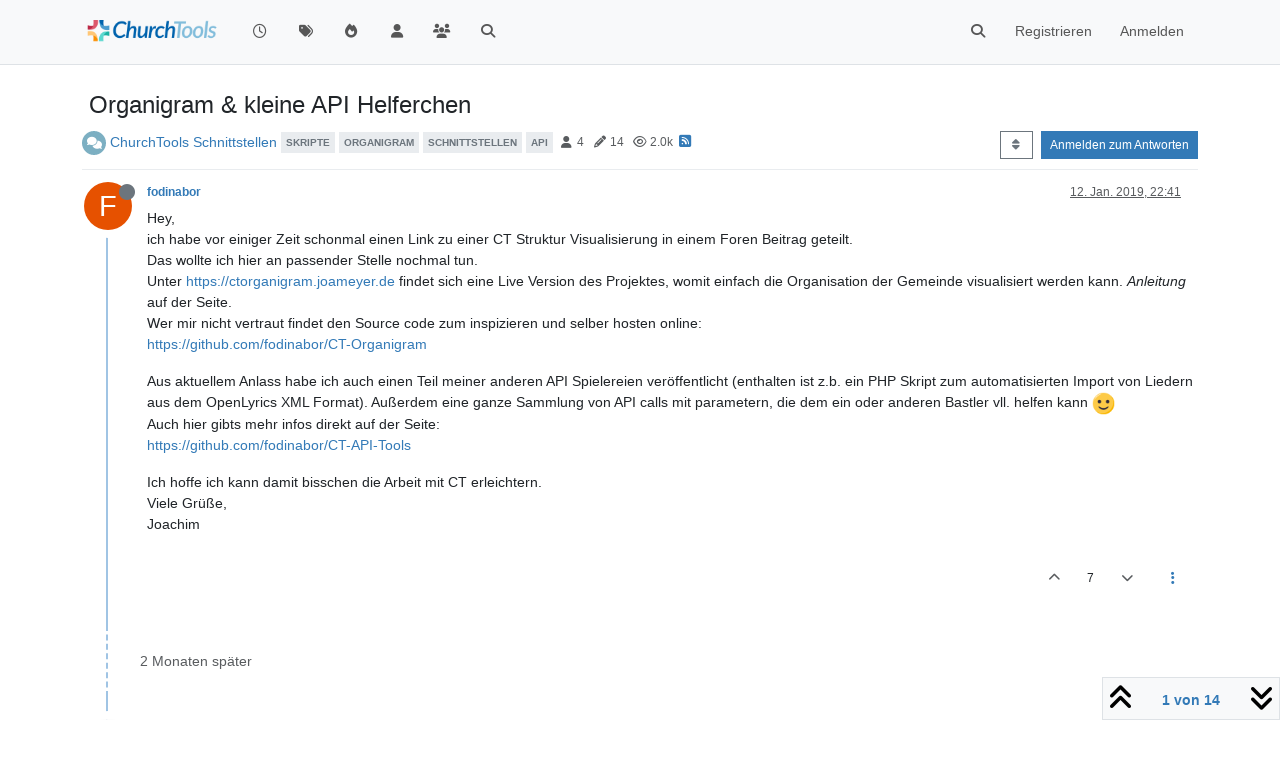

--- FILE ---
content_type: text/html; charset=utf-8
request_url: https://forum.church.tools/topic/4818/organigram-kleine-api-helferchen
body_size: 129560
content:
<!DOCTYPE html>
<html lang="de" data-dir="ltr" style="direction: ltr;">
<head>
	<title>Organigram &amp; kleine API Helferchen | ChurchTools Forum</title>
	<meta name="viewport" content="width&#x3D;device-width, initial-scale&#x3D;1.0" />
	<meta name="content-type" content="text/html; charset=UTF-8" />
	<meta name="apple-mobile-web-app-capable" content="yes" />
	<meta name="mobile-web-app-capable" content="yes" />
	<meta property="og:site_name" content="ChurchTools Forum" />
	<meta name="msapplication-badge" content="frequency=30; polling-uri=https://forum.church.tools/sitemap.xml" />
	<meta name="theme-color" content="#ffffff" />
	<meta name="keywords" content="ChurchTools,Verein,Jesus,Kirche,Mitgliederliste,ChMS,CMS,CRM" />
	<meta name="msapplication-square150x150logo" content="/assets/uploads/system/site-logo.png" />
	<meta name="title" content="Organigram &amp; kleine API Helferchen" />
	<meta property="og:title" content="Organigram &amp; kleine API Helferchen" />
	<meta property="og:type" content="article" />
	<meta property="article:published_time" content="2019-01-12T22:41:10.986Z" />
	<meta property="article:modified_time" content="2020-01-12T16:02:29.663Z" />
	<meta property="article:section" content="ChurchTools Schnittstellen" />
	<meta name="description" content="Hey, ich habe vor einiger Zeit schonmal einen Link zu einer CT Struktur Visualisierung in einem Foren Beitrag geteilt. Das wollte ich hier an passender Stell..." />
	<meta property="og:description" content="Hey, ich habe vor einiger Zeit schonmal einen Link zu einer CT Struktur Visualisierung in einem Foren Beitrag geteilt. Das wollte ich hier an passender Stell..." />
	<meta property="og:image" content="https://forum.church.tools/assets/uploads/system/site-logo.png" />
	<meta property="og:image:url" content="https://forum.church.tools/assets/uploads/system/site-logo.png" />
	<meta property="og:image:width" content="983" />
	<meta property="og:image:height" content="913" />
	<meta property="og:url" content="https://forum.church.tools/topic/4818/organigram-kleine-api-helferchen" />
	
	<link rel="stylesheet" type="text/css" href="/assets/client.css?v=nvnce7960bk" />
	<link rel="icon" type="image/x-icon" href="/assets/uploads/system/favicon.ico?v&#x3D;nvnce7960bk" />
	<link rel="manifest" href="/manifest.webmanifest" crossorigin="use-credentials" />
	<link rel="search" type="application/opensearchdescription+xml" title="ChurchTools Forum" href="/osd.xml" />
	<link rel="apple-touch-icon" href="/assets/images/touch/512.png" />
	<link rel="icon" sizes="36x36" href="/assets/images/touch/36.png" />
	<link rel="icon" sizes="48x48" href="/assets/images/touch/48.png" />
	<link rel="icon" sizes="72x72" href="/assets/images/touch/72.png" />
	<link rel="icon" sizes="96x96" href="/assets/images/touch/96.png" />
	<link rel="icon" sizes="144x144" href="/assets/images/touch/144.png" />
	<link rel="icon" sizes="192x192" href="/assets/images/touch/192.png" />
	<link rel="icon" sizes="512x512" href="/assets/images/touch/512.png" />
	<link rel="prefetch" href="/assets/src/modules/composer.js?v&#x3D;nvnce7960bk" />
	<link rel="prefetch" href="/assets/src/modules/composer/uploads.js?v&#x3D;nvnce7960bk" />
	<link rel="prefetch" href="/assets/src/modules/composer/drafts.js?v&#x3D;nvnce7960bk" />
	<link rel="prefetch" href="/assets/src/modules/composer/tags.js?v&#x3D;nvnce7960bk" />
	<link rel="prefetch" href="/assets/src/modules/composer/categoryList.js?v&#x3D;nvnce7960bk" />
	<link rel="prefetch" href="/assets/src/modules/composer/resize.js?v&#x3D;nvnce7960bk" />
	<link rel="prefetch" href="/assets/src/modules/composer/autocomplete.js?v&#x3D;nvnce7960bk" />
	<link rel="prefetch" href="/assets/templates/composer.tpl?v&#x3D;nvnce7960bk" />
	<link rel="prefetch" href="/assets/language/de/topic.json?v&#x3D;nvnce7960bk" />
	<link rel="prefetch" href="/assets/language/de/modules.json?v&#x3D;nvnce7960bk" />
	<link rel="prefetch" href="/assets/language/de/tags.json?v&#x3D;nvnce7960bk" />
	<link rel="prefetch stylesheet" href="/assets/plugins/nodebb-plugin-markdown/styles/default.css" />
	<link rel="prefetch" href="/assets/language/de/markdown.json?v&#x3D;nvnce7960bk" />
	<link rel="stylesheet" href="https://forum.church.tools/assets/plugins/nodebb-plugin-emoji/emoji/styles.css?v&#x3D;nvnce7960bk" />
	<link rel="canonical" href="https://forum.church.tools/topic/4818/organigram-kleine-api-helferchen" />
	<link rel="alternate" type="application/rss+xml" href="/topic/4818.rss" />
	<link rel="up" href="https://forum.church.tools/category/22/churchtools-schnittstellen" />
	<link rel="author" href="https://forum.church.tools/user/fodinabor" />
	

	<script>
		var config = JSON.parse('{"relative_path":"","upload_url":"/assets/uploads","asset_base_url":"/assets","assetBaseUrl":"/assets","siteTitle":"ChurchTools Forum","browserTitle":"ChurchTools Forum","titleLayout":"&#123;pageTitle&#125; | &#123;browserTitle&#125;","showSiteTitle":false,"maintenanceMode":false,"postQueue":0,"minimumTitleLength":3,"maximumTitleLength":255,"minimumPostLength":8,"maximumPostLength":32767,"minimumTagsPerTopic":0,"maximumTagsPerTopic":10,"minimumTagLength":3,"maximumTagLength":30,"undoTimeout":10000,"useOutgoingLinksPage":false,"allowGuestHandles":false,"allowTopicsThumbnail":false,"usePagination":false,"disableChat":false,"disableChatMessageEditing":false,"maximumChatMessageLength":1000,"socketioTransports":["polling","websocket"],"socketioOrigins":"https://forum.church.tools:*","websocketAddress":"","maxReconnectionAttempts":5,"reconnectionDelay":200,"topicsPerPage":100,"postsPerPage":100,"maximumFileSize":2048,"theme:id":"nodebb-theme-persona","theme:src":"","defaultLang":"de","userLang":"de","loggedIn":false,"uid":-1,"cache-buster":"v=nvnce7960bk","topicPostSort":"oldest_to_newest","categoryTopicSort":"recently_replied","csrf_token":false,"searchEnabled":true,"searchDefaultInQuick":"titles","bootswatchSkin":"","composer:showHelpTab":true,"enablePostHistory":true,"timeagoCutoff":30,"timeagoCodes":["af","am","ar","az-short","az","be","bg","bs","ca","cs","cy","da","de-short","de","dv","el","en-short","en","es-short","es","et","eu","fa-short","fa","fi","fr-short","fr","gl","he","hr","hu","hy","id","is","it-short","it","ja","jv","ko","ky","lt","lv","mk","nl","no","pl","pt-br-short","pt-br","pt-short","pt","ro","rs","ru","rw","si","sk","sl","sq","sr","sv","th","tr-short","tr","uk","ur","uz","vi","zh-CN","zh-TW"],"cookies":{"enabled":false,"message":"[[global:cookies.message]]","dismiss":"[[global:cookies.accept]]","link":"[[global:cookies.learn-more]]","link_url":"https:&#x2F;&#x2F;www.cookiesandyou.com"},"thumbs":{"size":512},"iconBackgrounds":["#f44336","#e91e63","#9c27b0","#673ab7","#3f51b5","#2196f3","#009688","#1b5e20","#33691e","#827717","#e65100","#ff5722","#795548","#607d8b"],"emailPrompt":1,"useragent":{"isYaBrowser":false,"isAuthoritative":true,"isMobile":false,"isMobileNative":false,"isTablet":false,"isiPad":false,"isiPod":false,"isiPhone":false,"isiPhoneNative":false,"isAndroid":false,"isAndroidNative":false,"isBlackberry":false,"isOpera":false,"isIE":false,"isEdge":false,"isIECompatibilityMode":false,"isSafari":false,"isFirefox":false,"isWebkit":false,"isChrome":true,"isKonqueror":false,"isOmniWeb":false,"isSeaMonkey":false,"isFlock":false,"isAmaya":false,"isPhantomJS":false,"isEpiphany":false,"isDesktop":true,"isWindows":false,"isLinux":false,"isLinux64":false,"isMac":true,"isChromeOS":false,"isBada":false,"isSamsung":false,"isRaspberry":false,"isBot":false,"isCurl":false,"isAndroidTablet":false,"isWinJs":false,"isKindleFire":false,"isSilk":false,"isCaptive":false,"isSmartTV":false,"isUC":false,"isFacebook":false,"isAlamoFire":false,"isElectron":false,"silkAccelerated":false,"browser":"Chrome","version":"131.0.0.0","os":"OS X","platform":"Apple Mac","geoIp":{},"source":"Mozilla/5.0 (Macintosh; Intel Mac OS X 10_15_7) AppleWebKit/537.36 (KHTML, like Gecko) Chrome/131.0.0.0 Safari/537.36; ClaudeBot/1.0; +claudebot@anthropic.com)","isWechat":false},"fontawesome":{"pro":false,"styles":["solid","brands","regular"],"version":"6.5.2"},"acpLang":"undefined","topicSearchEnabled":false,"disableCustomUserSkins":false,"defaultBootswatchSkin":"","composer-default":{},"spam-be-gone":{},"hideSubCategories":false,"hideCategoryLastPost":false,"enableQuickReply":false,"markdown":{"highlight":1,"hljsLanguages":["common"],"theme":"default.css","defaultHighlightLanguage":"","externalMark":false},"sso-google":{"style":"light"},"question-and-answer":{"defaultCid_4":"on","forceQuestions":"off","defaultCid_1":"off","defaultCid_26":"off","defaultCid_13":"off","defaultCid_20":"off","defaultCid_27":"off","defaultCid_17":"off","defaultCid_28":"off","defaultCid_18":"off","defaultCid_41":"off","defaultCid_42":"off","defaultCid_11":"off","defaultCid_29":"off","defaultCid_14":"off","defaultCid_21":"off","defaultCid_30":"off","defaultCid_15":"off","defaultCid_16":"off","defaultCid_31":"off","defaultCid_22":"off","defaultCid_32":"off","defaultCid_23":"off","defaultCid_25":"off","defaultCid_24":"off","defaultCid_33":"off","defaultCid_34":"off","defaultCid_35":"off","defaultCid_36":"off","defaultCid_37":"off","defaultCid_38":"off","defaultCid_39":"off","defaultCid_40":"off","defaultCid_43":"off"},"emojiCustomFirst":false}');
		var app = {
			user: JSON.parse('{"uid":0,"username":"Gast","displayname":"Gast","userslug":"","fullname":"Gast","email":"","icon:text":"?","icon:bgColor":"#aaa","groupTitle":"","groupTitleArray":[],"status":"offline","reputation":0,"email:confirmed":false,"unreadData":{"":{},"new":{},"watched":{},"unreplied":{}},"isAdmin":false,"isGlobalMod":false,"isMod":false,"privileges":{"chat":false,"chat:privileged":false,"upload:post:image":false,"upload:post:file":false,"signature":false,"invite":false,"group:create":false,"search:content":false,"search:users":false,"search:tags":false,"view:users":false,"view:tags":true,"view:groups":false,"local:login":false,"ban":false,"mute":false,"view:users:info":false},"blocks":[],"timeagoCode":"de","offline":true,"lastRoomId":null,"isEmailConfirmSent":false}')
		};

		document.documentElement.style.setProperty('--panel-offset', `${localStorage.getItem('panelOffset') || 0}px`);
	</script>

	
	
	<style>.topic-text{font-size:16px  !important}.answered .fa-question-circle::before{content:"\f00c"}</style>
	
</head>

<body class="page-topic page-topic-4818 page-topic-organigram-kleine-api-helferchen template-topic page-topic-category-22 page-topic-category-churchtools-schnittstellen parent-category-25 parent-category-22 page-status-200 theme-persona user-guest skin-noskin">
	<nav id="menu" class="slideout-menu hidden">
		<section class="menu-section" data-section="navigation">
	<ul class="menu-section-list text-bg-dark"></ul>
</section>


	</nav>
	<nav id="chats-menu" class="slideout-menu hidden">
		
	</nav>

	<main id="panel" class="slideout-panel">
		<nav class="navbar sticky-top navbar-expand-lg bg-light header border-bottom py-0" id="header-menu" component="navbar">
			<div class="container justify-content-start flex-nowrap">
							<div class="d-flex align-items-center me-auto" style="min-width: 0px;">
				<button type="button" class="navbar-toggler border-0" id="mobile-menu">
					<i class="fa fa-lg fa-fw fa-bars unread-count" ></i>
					<span component="unread/icon" class="notification-icon fa fa-fw fa-book unread-count" data-content="0" data-unread-url="/unread"></span>
				</button>
				<div class="d-inline-flex align-items-center" style="min-width: 0px;">
					
					<a class="navbar-brand" href="/">
						<img alt="" class=" forum-logo d-inline-block align-text-bottom" src="/assets/uploads/system/site-logo.png?v=nvnce7960bk" />
					</a>
					
					
				</div>
			</div>

			
			<div class="navbar-search visible-xs">
				<form action="/search" method="GET">
					<button type="button" class="btn btn-link"><i class="fa fa-lg fa-fw fa-search" title="Suche"></i></button>
					<input autocomplete="off" type="text" class="form-control hidden" name="term" placeholder="Suche"/>
					<button class="btn btn-primary hidden" type="submit"></button>
					<input type="text" class="hidden" name="in" value="titles" />
				</form>
				<div class="quick-search-container dropdown-menu d-block mt-2 hidden">
					<div class="quick-search-results-container"></div>
				</div>
			</div>
			

			

			<div component="navbar/title" class="visible-xs hidden">
				<span></span>
			</div>

			<div id="nav-dropdown" class="collapse navbar-collapse d-none d-lg-block">
				<ul id="main-nav" class="navbar-nav me-auto mb-2 mb-lg-0">
					
					
					<li class="nav-item " title="Aktuell">
						<a class="nav-link navigation-link "
						 href="&#x2F;recent" >
							
							<i class="fa fa-fw fa-clock-o" data-content=""></i>
							
							
							<span class="visible-xs-inline">Aktuell</span>
							
							
						</a>
						
					</li>
					
					
					
					<li class="nav-item " title="Tags">
						<a class="nav-link navigation-link "
						 href="&#x2F;tags" >
							
							<i class="fa fa-fw fa-tags" data-content=""></i>
							
							
							<span class="visible-xs-inline">Tags</span>
							
							
						</a>
						
					</li>
					
					
					
					<li class="nav-item " title="Beliebt">
						<a class="nav-link navigation-link "
						 href="&#x2F;popular" >
							
							<i class="fa fa-fw fa-fire" data-content=""></i>
							
							
							<span class="visible-xs-inline">Beliebt</span>
							
							
						</a>
						
					</li>
					
					
					
					<li class="nav-item " title="Benutzer">
						<a class="nav-link navigation-link "
						 href="&#x2F;users" >
							
							<i class="fa fa-fw fa-user" data-content=""></i>
							
							
							<span class="visible-xs-inline">Benutzer</span>
							
							
						</a>
						
					</li>
					
					
					
					<li class="nav-item " title="Gruppen">
						<a class="nav-link navigation-link "
						 href="&#x2F;groups" >
							
							<i class="fa fa-fw fa-group" data-content=""></i>
							
							
							<span class="visible-xs-inline">Gruppen</span>
							
							
						</a>
						
					</li>
					
					
					
					<li class="nav-item " title="Suche">
						<a class="nav-link navigation-link "
						 href="&#x2F;search" >
							
							<i class="fa fa-fw fa-search" data-content=""></i>
							
							
							<span class="visible-xs-inline">Suche</span>
							
							
						</a>
						
					</li>
					
					
				</ul>
				<ul class="navbar-nav mb-2 mb-lg-0 hidden-xs">
					<li class="nav-item">
						<a href="#" id="reconnect" class="nav-link hide" title="Es scheint als hättest du die Verbindung zu ChurchTools Forum verloren, bitte warte während wir versuchen sie wieder aufzubauen.">
							<i class="fa fa-check"></i>
						</a>
					</li>
				</ul>
				
				<div class="navbar-nav mb-2 mb-lg-0 position-relative">
					<form component="search/form" id="search-form" class="d-flex justify-content-end align-items-center" role="search" method="GET">
	<div component="search/fields" class="hidden" id="search-fields">
		<div class="input-group flex-nowrap">
			<input autocomplete="off" type="text" class="form-control" placeholder="Suche" name="query" value="">

			<a href="/search" class="btn btn-outline-secondary" aria-label="Tippen, um zu suchen">
				<i class="fa fa-gears fa-fw"></i>
			</a>
		</div>

		<div id="quick-search-container" class="quick-search-container dropdown-menu d-block mt-2 hidden">
			<div class="form-check filter-category mb-2 ms-4">
				<input class="form-check-input" type="checkbox" checked>
				<label class="form-check-label name"></label>
			</div>

			<div class="text-center loading-indicator"><i class="fa fa-spinner fa-spin"></i></div>
			<div class="quick-search-results-container"></div>
		</div>
		<button type="submit" class="btn btn-outline-secondary hide">Suche</button>
	</div>

	<div id="" class="nav-item"><a component="search/button" id="search-button" href="#" class="nav-link"><i class="fa fa-search fa-fw" title="Search"></i></a></div>
</form>

				</div>
				

				
				
				<ul id="logged-out-menu" class="navbar-nav me-0 mb-2 mb-lg-0 align-items-center">
					
					<li class="nav-item">
						<a class="nav-link" href="/register">
							<i class="fa fa-pencil fa-fw d-inline-block d-sm-none"></i>
							<span>Registrieren</span>
						</a>
					</li>
					
					<li class="nav-item">
						<a class="nav-link" href="/login">
							<i class="fa fa-sign-in fa-fw d-inline-block d-sm-none"></i>
							<span>Anmelden</span>
						</a>
					</li>
				</ul>
				
				
			</div>

			</div>
		</nav>
		<script>
			const rect = document.getElementById('header-menu').getBoundingClientRect();
			const offset = Math.max(0, rect.bottom);
			document.documentElement.style.setProperty('--panel-offset', offset + `px`);
		</script>
		<div class="container pt-3" id="content">
		<noscript>
    <div class="alert alert-danger">
        <p>
            Your browser does not seem to support JavaScript. As a result, your viewing experience will be diminished, and you have been placed in <strong>read-only mode</strong>.
        </p>
        <p>
            Please download a browser that supports JavaScript, or enable it if it's disabled (i.e. NoScript).
        </p>
    </div>
</noscript>
		
<div data-widget-area="header">
	
</div>
<div class="row mb-5">
	<div class="topic col-lg-12" itemid="/topic/4818/organigram-kleine-api-helferchen" itemscope itemtype="https://schema.org/DiscussionForumPosting">
		<meta itemprop="datePublished" content="2019-01-12T22:41:10.986Z">
		<meta itemprop="dateModified" content="2020-01-12T16:02:29.663Z">
		<meta itemprop="author" itemscope itemtype="https://schema.org/Person" itemref="topicAuthorName topicAuthorUrl">
		<meta id="topicAuthorName" itemprop="name" content="fodinabor">
		<meta id="topicAuthorUrl" itemprop="url" content="/user/fodinabor">
		<div class="topic-header sticky-top">
			<h1 component="post/header" class="" itemprop="name">
				<span class="topic-title">
					<span component="topic/labels" class="d-inline-flex gap-2 align-items-center">
						<i component="topic/scheduled" class="fa fa-clock-o hidden" title="Geplant"></i>
						<i component="topic/pinned" class="fa fa-thumb-tack hidden" title="Angeheftet"></i>
						<i component="topic/locked" class="fa fa-lock hidden" title="Gesperrt"></i>
						<i class="fa fa-arrow-circle-right hidden" title="Verschoben"></i>
						
					</span>
					<span component="topic/title">Organigram &amp; kleine API Helferchen</span>
				</span>
			</h1>

			<div class="topic-info clearfix">
				<div class="category-item d-inline-block">
					<span class="icon d-inline-flex justify-content-center align-items-center align-middle rounded-circle" style="background-color: #7CAFC2; border-color: #7CAFC2!important; color: #ffffff; width:24px; height: 24px; font-size: 12px;"><i class="fa fa-fw fa-comments"></i></span>
					<a href="/category/22/churchtools-schnittstellen">ChurchTools Schnittstellen</a>
				</div>

				<div data-tid="4818" component="topic/tags" class="tags tag-list d-inline-block hidden-xs">
					
<a href="/tags/skripte"><span class="tag tag-item fw-bold tag-class-skripte" data-tag="skripte">skripte</span></a>

<a href="/tags/organigram"><span class="tag tag-item fw-bold tag-class-organigram" data-tag="organigram">organigram</span></a>

<a href="/tags/schnittstellen"><span class="tag tag-item fw-bold tag-class-schnittstellen" data-tag="schnittstellen">schnittstellen</span></a>

<a href="/tags/api"><span class="tag tag-item fw-bold tag-class-api" data-tag="api">api</span></a>

				</div>
				<div class="d-inline-block hidden-xs">
					<div class="stats text-muted">
	<i class="fa fa-fw fa-user" title="Kommentatoren"></i>
	<span title="4">4</span>
</div>
<div class="stats text-muted">
	<i class="fa fa-fw fa-pencil" title="Beiträge"></i>
	<span component="topic/post-count" title="14">14</span>
</div>
<div class="stats text-muted">
	<i class="fa fa-fw fa-eye" title="Aufrufe"></i>
	<span title="1962">2.0k</span>
</div>
				</div>
				
				<a class="hidden-xs" target="_blank" href="/topic/4818.rss"><i class="fa fa-rss-square"></i></a>
				
				

				<div class="topic-main-buttons float-end d-inline-block">
	<span class="loading-indicator btn float-start hidden" done="0">
		<span class="hidden-xs">Lade mehr Beiträge</span> <i class="fa fa-refresh fa-spin"></i>
	</span>

	

	

	<div title="Sortieren nach" class="btn-group bottom-sheet hidden-xs" component="thread/sort">
	<button class="btn btn-sm btn-outline-secondary dropdown-toggle" data-bs-toggle="dropdown" aria-haspopup="true" aria-expanded="false" aria-label="Post sort option, Älteste zuerst">
	<i class="fa fa-fw fa-sort"></i></button>
	<ul class="dropdown-menu dropdown-menu-end" role="menu">
		<li><a class="dropdown-item" href="#" class="oldest_to_newest" data-sort="oldest_to_newest" role="menuitem"><i class="fa fa-fw"></i> Älteste zuerst</a></li>
		<li><a class="dropdown-item" href="#" class="newest_to_oldest" data-sort="newest_to_oldest" role="menuitem"><i class="fa fa-fw"></i> Neuste zuerst</a></li>
		<li><a class="dropdown-item" href="#" class="most_votes" data-sort="most_votes" role="menuitem"><i class="fa fa-fw"></i> Meiste Stimmen</a></li>
	</ul>
</div>


	<div class="d-inline-block">
	
	</div>
	<div component="topic/reply/container" class="btn-group action-bar bottom-sheet hidden">
	<a href="/compose?tid=4818" class="btn btn-sm btn-primary" component="topic/reply" data-ajaxify="false" role="button"><i class="fa fa-reply visible-xs-inline"></i><span class="visible-sm-inline visible-md-inline visible-lg-inline"> Antworten</span></a>
	<button type="button" class="btn btn-sm btn-primary dropdown-toggle" data-bs-toggle="dropdown" aria-haspopup="true" aria-expanded="false">
		<span class="caret"></span>
	</button>
	<ul class="dropdown-menu dropdown-menu-end" role="menu">
		<li><a class="dropdown-item" href="#" component="topic/reply-as-topic" role="menuitem">In einem neuen Thema antworten</a></li>
	</ul>
</div>




<a component="topic/reply/guest" href="/login" class="btn btn-sm btn-primary">Anmelden zum Antworten</a>


</div>

			</div>
		</div>
		

		


		
		<div component="topic/deleted/message" class="alert alert-warning mt-3 hidden d-flex justify-content-between flex-wrap">
    <span>Dieses Thema wurde gelöscht. Nur Nutzer mit entsprechenden Rechten können es sehen.</span>
    <span>
        
    </span>
</div>
		

		<ul component="topic" class="posts timeline" data-tid="4818" data-cid="22">
			
				<li component="post" class="  topic-owner-post" data-index="0" data-pid="19993" data-uid="2209" data-timestamp="1547332870986" data-username="fodinabor" data-userslug="fodinabor" itemprop="comment" itemtype="http://schema.org/Comment" itemscope>
					<a component="post/anchor" data-index="0" id="1"></a>

					<meta itemprop="datePublished" content="2019-01-12T22:41:10.986Z">
					<meta itemprop="dateModified" content="">

					

<div class="clearfix post-header">
	<div class="icon float-start">
		<a href="/user/fodinabor">
			<span  alt="fodinabor" title="fodinabor" data-uid="2209" loading="lazy" aria-label="User avatar for fodinabor" class="avatar  avatar-rounded" component="user/picture" style="--avatar-size: 48px; background-color: #e65100;">F</span>
			<i component="user/status" class="fa fa-circle status offline" title="Offline"></i>
		</a>
	</div>

	<small class="d-flex">
		<div class="d-flex align-items-center gap-1 flex-wrap w-100">
			<strong class="text-nowrap">
				<a href="/user/fodinabor" itemprop="author" data-username="fodinabor" data-uid="2209">fodinabor</a>
			</strong>

			

			

			<span class="visible-xs-inline-block visible-sm-inline-block visible-md-inline-block visible-lg-inline-block">
				

				<span>
					
				</span>
			</span>
			<div class="d-flex align-items-center gap-1 flex-grow-1 justify-content-end">
				<span>
					<i component="post/edit-indicator" class="fa fa-pencil-square edit-icon hidden"></i>

					<span data-editor="" component="post/editor" class="hidden">zuletzt editiert von  <span class="timeago" title="Invalid Date"></span></span>

					<span class="visible-xs-inline-block visible-sm-inline-block visible-md-inline-block visible-lg-inline-block">
						<a class="permalink text-muted" href="/post/19993"><span class="timeago" title="2019-01-12T22:41:10.986Z"></span></a>
					</span>
				</span>
				<span class="bookmarked"><i class="fa fa-bookmark-o"></i></span>
			</div>
		</div>
	</small>
</div>

<br />

<div class="content" component="post/content" itemprop="text">
	<p dir="auto">Hey,<br />
ich habe vor einiger Zeit schonmal einen Link zu einer CT Struktur Visualisierung in einem Foren Beitrag geteilt.<br />
Das wollte ich hier an passender Stelle nochmal tun.<br />
Unter <a href="https://ctorganigram.joameyer.de" rel="nofollow ugc">https://ctorganigram.joameyer.de</a> findet sich eine Live Version des Projektes, womit einfach die Organisation der Gemeinde visualisiert werden kann. <em>Anleitung</em> auf der Seite.<br />
Wer mir nicht vertraut findet den Source code zum inspizieren und selber hosten online:<br />
<a href="https://github.com/fodinabor/CT-Organigram" rel="nofollow ugc">https://github.com/fodinabor/CT-Organigram</a></p>
<p dir="auto">Aus aktuellem Anlass habe ich auch einen Teil meiner anderen API Spielereien veröffentlicht (enthalten ist z.b. ein PHP Skript zum automatisierten Import von Liedern aus dem OpenLyrics XML Format). Außerdem eine ganze Sammlung von API calls mit parametern, die dem ein oder anderen Bastler vll. helfen kann <img src="https://forum.church.tools/assets/plugins/nodebb-plugin-emoji/emoji/emoji-one/1f642.png?v=nvnce7960bk" class="not-responsive emoji emoji-emoji-one emoji--slightly_smiling_face" style="height:23px;width:auto;vertical-align:middle" title=":)" alt="🙂" /><br />
Auch hier gibts mehr infos direkt auf der Seite:<br />
<a href="https://github.com/fodinabor/CT-API-Tools" rel="nofollow ugc">https://github.com/fodinabor/CT-API-Tools</a></p>
<p dir="auto">Ich hoffe ich kann damit bisschen die Arbeit mit CT erleichtern.<br />
Viele Grüße,<br />
Joachim</p>

</div>

<div class="post-footer">
	

	<div class="clearfix">
	
	<a component="post/reply-count" data-target-component="post/replies/container" href="#" class="threaded-replies user-select-none float-start text-muted hidden">
		<span component="post/reply-count/avatars" class="avatars d-inline-flex gap-1 align-items-top hidden-xs ">
			
			
		</span>

		<span class="replies-count small" component="post/reply-count/text" data-replies="0">1 Antwort</span>
		<span class="replies-last hidden-xs small">Letzte Antwort <span class="timeago" title=""></span></span>

		<i class="fa fa-fw fa-chevron-right" component="post/replies/open"></i>
		<i class="fa fa-fw fa-chevron-down hidden" component="post/replies/close"></i>
		<i class="fa fa-fw fa-spin fa-spinner hidden" component="post/replies/loading"></i>
	</a>
	

	<small class="d-flex justify-content-end align-items-center gap-1" component="post/actions">
		<!-- This partial intentionally left blank; overwritten by nodebb-plugin-reactions -->
		<span class="post-tools">
			<a component="post/reply" href="#" class="user-select-none hidden">Antworten</a>
			<a component="post/quote" href="#" class="user-select-none hidden">Zitieren</a>
		</span>

		
		<span class="votes">
			<a component="post/upvote" href="#" class="">
				<i class="fa fa-chevron-up"></i>
			</a>

			<span component="post/vote-count" data-votes="7">7</span>

			
			<a component="post/downvote" href="#" class="">
				<i class="fa fa-chevron-down"></i>
			</a>
			
		</span>
		

		<span component="post/tools" class="dropdown moderator-tools bottom-sheet d-inline-block ">
	<a class="dropdown-toggle d-block" href="#" data-bs-toggle="dropdown" aria-haspopup="true" aria-expanded="false"><i class="fa fa-fw fa-ellipsis-v"></i></a>
	<ul class="dropdown-menu dropdown-menu-end" role="menu"></ul>
</span>

	</small>
	</div>
	<div component="post/replies/container"></div>
</div>

				</li>
				
				
				
			
				<li component="post" class="  " data-index="1" data-pid="21510" data-uid="2544" data-timestamp="1553785867791" data-username="online-today" data-userslug="online-today" itemprop="comment" itemtype="http://schema.org/Comment" itemscope>
					<a component="post/anchor" data-index="1" id="2"></a>

					<meta itemprop="datePublished" content="2019-03-28T15:11:07.791Z">
					<meta itemprop="dateModified" content="">

					

<div class="clearfix post-header">
	<div class="icon float-start">
		<a href="/user/online-today">
			<img  alt="online-today" title="online-today" data-uid="2544" loading="lazy" aria-label="User avatar for online-today" class="avatar  avatar-rounded" component="user/picture" src="https://i.imgur.com/Om12gHb.jpg" style="--avatar-size: 48px;" onError="this.remove();" itemprop="image" /><span  alt="online-today" title="online-today" data-uid="2544" loading="lazy" aria-label="User avatar for online-today" class="avatar  avatar-rounded" component="user/picture" style="--avatar-size: 48px; background-color: #673ab7;">O</span>
			<i component="user/status" class="fa fa-circle status offline" title="Offline"></i>
		</a>
	</div>

	<small class="d-flex">
		<div class="d-flex align-items-center gap-1 flex-wrap w-100">
			<strong class="text-nowrap">
				<a href="/user/online-today" itemprop="author" data-username="online-today" data-uid="2544">online-today</a>
			</strong>

			

			

			<span class="visible-xs-inline-block visible-sm-inline-block visible-md-inline-block visible-lg-inline-block">
				

				<span>
					
				</span>
			</span>
			<div class="d-flex align-items-center gap-1 flex-grow-1 justify-content-end">
				<span>
					<i component="post/edit-indicator" class="fa fa-pencil-square edit-icon hidden"></i>

					<span data-editor="" component="post/editor" class="hidden">zuletzt editiert von  <span class="timeago" title="Invalid Date"></span></span>

					<span class="visible-xs-inline-block visible-sm-inline-block visible-md-inline-block visible-lg-inline-block">
						<a class="permalink text-muted" href="/post/21510"><span class="timeago" title="2019-03-28T15:11:07.791Z"></span></a>
					</span>
				</span>
				<span class="bookmarked"><i class="fa fa-bookmark-o"></i></span>
			</div>
		</div>
	</small>
</div>

<br />

<div class="content" component="post/content" itemprop="text">
	<p dir="auto">Das klingt interessant. Setz doch hier mal einnen Screenshot rein von einem über Dein Programm generierten Organigramm. Du kannst ja die Namen schwärzen.</p>

</div>

<div class="post-footer">
	

	<div class="clearfix">
	
	<a component="post/reply-count" data-target-component="post/replies/container" href="#" class="threaded-replies user-select-none float-start text-muted hidden">
		<span component="post/reply-count/avatars" class="avatars d-inline-flex gap-1 align-items-top hidden-xs ">
			
			
		</span>

		<span class="replies-count small" component="post/reply-count/text" data-replies="0">1 Antwort</span>
		<span class="replies-last hidden-xs small">Letzte Antwort <span class="timeago" title=""></span></span>

		<i class="fa fa-fw fa-chevron-right" component="post/replies/open"></i>
		<i class="fa fa-fw fa-chevron-down hidden" component="post/replies/close"></i>
		<i class="fa fa-fw fa-spin fa-spinner hidden" component="post/replies/loading"></i>
	</a>
	

	<small class="d-flex justify-content-end align-items-center gap-1" component="post/actions">
		<!-- This partial intentionally left blank; overwritten by nodebb-plugin-reactions -->
		<span class="post-tools">
			<a component="post/reply" href="#" class="user-select-none hidden">Antworten</a>
			<a component="post/quote" href="#" class="user-select-none hidden">Zitieren</a>
		</span>

		
		<span class="votes">
			<a component="post/upvote" href="#" class="">
				<i class="fa fa-chevron-up"></i>
			</a>

			<span component="post/vote-count" data-votes="0">0</span>

			
			<a component="post/downvote" href="#" class="">
				<i class="fa fa-chevron-down"></i>
			</a>
			
		</span>
		

		<span component="post/tools" class="dropdown moderator-tools bottom-sheet d-inline-block ">
	<a class="dropdown-toggle d-block" href="#" data-bs-toggle="dropdown" aria-haspopup="true" aria-expanded="false"><i class="fa fa-fw fa-ellipsis-v"></i></a>
	<ul class="dropdown-menu dropdown-menu-end" role="menu"></ul>
</span>

	</small>
	</div>
	<div component="post/replies/container"></div>
</div>

				</li>
				
				
				
			
				<li component="post" class="  topic-owner-post" data-index="2" data-pid="21518" data-uid="2209" data-timestamp="1553806673409" data-username="fodinabor" data-userslug="fodinabor" itemprop="comment" itemtype="http://schema.org/Comment" itemscope>
					<a component="post/anchor" data-index="2" id="3"></a>

					<meta itemprop="datePublished" content="2019-03-28T20:57:53.409Z">
					<meta itemprop="dateModified" content="">

					

<div class="clearfix post-header">
	<div class="icon float-start">
		<a href="/user/fodinabor">
			<span  alt="fodinabor" title="fodinabor" data-uid="2209" loading="lazy" aria-label="User avatar for fodinabor" class="avatar  avatar-rounded" component="user/picture" style="--avatar-size: 48px; background-color: #e65100;">F</span>
			<i component="user/status" class="fa fa-circle status offline" title="Offline"></i>
		</a>
	</div>

	<small class="d-flex">
		<div class="d-flex align-items-center gap-1 flex-wrap w-100">
			<strong class="text-nowrap">
				<a href="/user/fodinabor" itemprop="author" data-username="fodinabor" data-uid="2209">fodinabor</a>
			</strong>

			

			

			<span class="visible-xs-inline-block visible-sm-inline-block visible-md-inline-block visible-lg-inline-block">
				

				<span>
					
				</span>
			</span>
			<div class="d-flex align-items-center gap-1 flex-grow-1 justify-content-end">
				<span>
					<i component="post/edit-indicator" class="fa fa-pencil-square edit-icon hidden"></i>

					<span data-editor="" component="post/editor" class="hidden">zuletzt editiert von  <span class="timeago" title="Invalid Date"></span></span>

					<span class="visible-xs-inline-block visible-sm-inline-block visible-md-inline-block visible-lg-inline-block">
						<a class="permalink text-muted" href="/post/21518"><span class="timeago" title="2019-03-28T20:57:53.409Z"></span></a>
					</span>
				</span>
				<span class="bookmarked"><i class="fa fa-bookmark-o"></i></span>
			</div>
		</div>
	</small>
</div>

<br />

<div class="content" component="post/content" itemprop="text">
	<p dir="auto">Sure <img src="https://forum.church.tools/assets/plugins/nodebb-plugin-emoji/emoji/emoji-one/1f642.png?v=nvnce7960bk" class="not-responsive emoji emoji-emoji-one emoji--slightly_smiling_face" style="height:23px;width:auto;vertical-align:middle" title=":-)" alt="🙂" /><br />
Das wäre jetzt z.b. eine Einstellung (geht noch einiges weiter runter),<br />
<img src="https://i.imgur.com/nqaBaId.png" alt="0_1553806417682_1158adbe-51af-471b-b543-70371e0b127d-image.png" class=" img-fluid img-markdown" /></p>
<p dir="auto">Es lässt sich aber auch ein bisschen anpassen, je nachdem was für eine ansicht man benötigt.<br />
Die Struktur hängt natürlich komplett von der internen Gruppenstruktur ab und muss auch nicht komplett hierarchisch wie in diesem Beispiel sein.<br />
<img src="https://i.imgur.com/EoRuUBV.png" alt="0_1553806606942_9e71ff19-be9a-4bc2-80e8-a6aaa856c3ea-image.png" class=" img-fluid img-markdown" /></p>

</div>

<div class="post-footer">
	

	<div class="clearfix">
	
	<a component="post/reply-count" data-target-component="post/replies/container" href="#" class="threaded-replies user-select-none float-start text-muted hidden">
		<span component="post/reply-count/avatars" class="avatars d-inline-flex gap-1 align-items-top hidden-xs ">
			
			
		</span>

		<span class="replies-count small" component="post/reply-count/text" data-replies="0">1 Antwort</span>
		<span class="replies-last hidden-xs small">Letzte Antwort <span class="timeago" title=""></span></span>

		<i class="fa fa-fw fa-chevron-right" component="post/replies/open"></i>
		<i class="fa fa-fw fa-chevron-down hidden" component="post/replies/close"></i>
		<i class="fa fa-fw fa-spin fa-spinner hidden" component="post/replies/loading"></i>
	</a>
	

	<small class="d-flex justify-content-end align-items-center gap-1" component="post/actions">
		<!-- This partial intentionally left blank; overwritten by nodebb-plugin-reactions -->
		<span class="post-tools">
			<a component="post/reply" href="#" class="user-select-none hidden">Antworten</a>
			<a component="post/quote" href="#" class="user-select-none hidden">Zitieren</a>
		</span>

		
		<span class="votes">
			<a component="post/upvote" href="#" class="">
				<i class="fa fa-chevron-up"></i>
			</a>

			<span component="post/vote-count" data-votes="0">0</span>

			
			<a component="post/downvote" href="#" class="">
				<i class="fa fa-chevron-down"></i>
			</a>
			
		</span>
		

		<span component="post/tools" class="dropdown moderator-tools bottom-sheet d-inline-block ">
	<a class="dropdown-toggle d-block" href="#" data-bs-toggle="dropdown" aria-haspopup="true" aria-expanded="false"><i class="fa fa-fw fa-ellipsis-v"></i></a>
	<ul class="dropdown-menu dropdown-menu-end" role="menu"></ul>
</span>

	</small>
	</div>
	<div component="post/replies/container"></div>
</div>

				</li>
				
				
				
			
				<li component="post" class="  " data-index="3" data-pid="21521" data-uid="2544" data-timestamp="1553842509436" data-username="online-today" data-userslug="online-today" itemprop="comment" itemtype="http://schema.org/Comment" itemscope>
					<a component="post/anchor" data-index="3" id="4"></a>

					<meta itemprop="datePublished" content="2019-03-29T06:55:09.436Z">
					<meta itemprop="dateModified" content="">

					

<div class="clearfix post-header">
	<div class="icon float-start">
		<a href="/user/online-today">
			<img  alt="online-today" title="online-today" data-uid="2544" loading="lazy" aria-label="User avatar for online-today" class="avatar  avatar-rounded" component="user/picture" src="https://i.imgur.com/Om12gHb.jpg" style="--avatar-size: 48px;" onError="this.remove();" itemprop="image" /><span  alt="online-today" title="online-today" data-uid="2544" loading="lazy" aria-label="User avatar for online-today" class="avatar  avatar-rounded" component="user/picture" style="--avatar-size: 48px; background-color: #673ab7;">O</span>
			<i component="user/status" class="fa fa-circle status offline" title="Offline"></i>
		</a>
	</div>

	<small class="d-flex">
		<div class="d-flex align-items-center gap-1 flex-wrap w-100">
			<strong class="text-nowrap">
				<a href="/user/online-today" itemprop="author" data-username="online-today" data-uid="2544">online-today</a>
			</strong>

			

			

			<span class="visible-xs-inline-block visible-sm-inline-block visible-md-inline-block visible-lg-inline-block">
				

				<span>
					
				</span>
			</span>
			<div class="d-flex align-items-center gap-1 flex-grow-1 justify-content-end">
				<span>
					<i component="post/edit-indicator" class="fa fa-pencil-square edit-icon hidden"></i>

					<span data-editor="" component="post/editor" class="hidden">zuletzt editiert von  <span class="timeago" title="Invalid Date"></span></span>

					<span class="visible-xs-inline-block visible-sm-inline-block visible-md-inline-block visible-lg-inline-block">
						<a class="permalink text-muted" href="/post/21521"><span class="timeago" title="2019-03-29T06:55:09.436Z"></span></a>
					</span>
				</span>
				<span class="bookmarked"><i class="fa fa-bookmark-o"></i></span>
			</div>
		</div>
	</small>
</div>

<br />

<div class="content" component="post/content" itemprop="text">
	<p dir="auto"><a class="mention plugin-mentions-user plugin-mentions-a" href="https://forum.church.tools/uid/2209">@fodinabor</a> Cool - herzlichen Dank!</p>

</div>

<div class="post-footer">
	

	<div class="clearfix">
	
	<a component="post/reply-count" data-target-component="post/replies/container" href="#" class="threaded-replies user-select-none float-start text-muted hidden">
		<span component="post/reply-count/avatars" class="avatars d-inline-flex gap-1 align-items-top hidden-xs ">
			
			
		</span>

		<span class="replies-count small" component="post/reply-count/text" data-replies="0">1 Antwort</span>
		<span class="replies-last hidden-xs small">Letzte Antwort <span class="timeago" title=""></span></span>

		<i class="fa fa-fw fa-chevron-right" component="post/replies/open"></i>
		<i class="fa fa-fw fa-chevron-down hidden" component="post/replies/close"></i>
		<i class="fa fa-fw fa-spin fa-spinner hidden" component="post/replies/loading"></i>
	</a>
	

	<small class="d-flex justify-content-end align-items-center gap-1" component="post/actions">
		<!-- This partial intentionally left blank; overwritten by nodebb-plugin-reactions -->
		<span class="post-tools">
			<a component="post/reply" href="#" class="user-select-none hidden">Antworten</a>
			<a component="post/quote" href="#" class="user-select-none hidden">Zitieren</a>
		</span>

		
		<span class="votes">
			<a component="post/upvote" href="#" class="">
				<i class="fa fa-chevron-up"></i>
			</a>

			<span component="post/vote-count" data-votes="0">0</span>

			
			<a component="post/downvote" href="#" class="">
				<i class="fa fa-chevron-down"></i>
			</a>
			
		</span>
		

		<span component="post/tools" class="dropdown moderator-tools bottom-sheet d-inline-block ">
	<a class="dropdown-toggle d-block" href="#" data-bs-toggle="dropdown" aria-haspopup="true" aria-expanded="false"><i class="fa fa-fw fa-ellipsis-v"></i></a>
	<ul class="dropdown-menu dropdown-menu-end" role="menu"></ul>
</span>

	</small>
	</div>
	<div component="post/replies/container"></div>
</div>

				</li>
				
				
				
			
				<li component="post" class="  " data-index="4" data-pid="21523" data-uid="1880" data-timestamp="1553847672046" data-username="Achim Fuchs" data-userslug="achim-fuchs" itemprop="comment" itemtype="http://schema.org/Comment" itemscope>
					<a component="post/anchor" data-index="4" id="5"></a>

					<meta itemprop="datePublished" content="2019-03-29T08:21:12.046Z">
					<meta itemprop="dateModified" content="">

					

<div class="clearfix post-header">
	<div class="icon float-start">
		<a href="/user/achim-fuchs">
			<img  alt="Achim Fuchs" title="Achim Fuchs" data-uid="1880" loading="lazy" aria-label="User avatar for Achim Fuchs" class="avatar  avatar-rounded" component="user/picture" src="https://i.imgur.com/o4Mt9bQ.jpg" style="--avatar-size: 48px;" onError="this.remove();" itemprop="image" /><span  alt="Achim Fuchs" title="Achim Fuchs" data-uid="1880" loading="lazy" aria-label="User avatar for Achim Fuchs" class="avatar  avatar-rounded" component="user/picture" style="--avatar-size: 48px; background-color: #ff5722;">A</span>
			<i component="user/status" class="fa fa-circle status offline" title="Offline"></i>
		</a>
	</div>

	<small class="d-flex">
		<div class="d-flex align-items-center gap-1 flex-wrap w-100">
			<strong class="text-nowrap">
				<a href="/user/achim-fuchs" itemprop="author" data-username="Achim Fuchs" data-uid="1880">Achim Fuchs</a>
			</strong>

			

			

			<span class="visible-xs-inline-block visible-sm-inline-block visible-md-inline-block visible-lg-inline-block">
				

				<span>
					
				</span>
			</span>
			<div class="d-flex align-items-center gap-1 flex-grow-1 justify-content-end">
				<span>
					<i component="post/edit-indicator" class="fa fa-pencil-square edit-icon hidden"></i>

					<span data-editor="" component="post/editor" class="hidden">zuletzt editiert von  <span class="timeago" title="Invalid Date"></span></span>

					<span class="visible-xs-inline-block visible-sm-inline-block visible-md-inline-block visible-lg-inline-block">
						<a class="permalink text-muted" href="/post/21523"><span class="timeago" title="2019-03-29T08:21:12.046Z"></span></a>
					</span>
				</span>
				<span class="bookmarked"><i class="fa fa-bookmark-o"></i></span>
			</div>
		</div>
	</small>
</div>

<br />

<div class="content" component="post/content" itemprop="text">
	<p dir="auto">kann das auch bei einer gehosteten-Version eingerichtet werden?</p>

</div>

<div class="post-footer">
	

	<div class="clearfix">
	
	<a component="post/reply-count" data-target-component="post/replies/container" href="#" class="threaded-replies user-select-none float-start text-muted hidden">
		<span component="post/reply-count/avatars" class="avatars d-inline-flex gap-1 align-items-top hidden-xs ">
			
			<span><span  alt="fodinabor" title="fodinabor" data-uid="2209" loading="lazy" aria-label="User avatar for fodinabor" class="avatar  avatar-rounded" component="avatar/icon" style="--avatar-size: 16px; background-color: #e65100;">F</span></span>
			
			
		</span>

		<span class="replies-count small" component="post/reply-count/text" data-replies="1">1 Antwort</span>
		<span class="replies-last hidden-xs small">Letzte Antwort <span class="timeago" title="2019-03-29T09:40:26.043Z"></span></span>

		<i class="fa fa-fw fa-chevron-right" component="post/replies/open"></i>
		<i class="fa fa-fw fa-chevron-down hidden" component="post/replies/close"></i>
		<i class="fa fa-fw fa-spin fa-spinner hidden" component="post/replies/loading"></i>
	</a>
	

	<small class="d-flex justify-content-end align-items-center gap-1" component="post/actions">
		<!-- This partial intentionally left blank; overwritten by nodebb-plugin-reactions -->
		<span class="post-tools">
			<a component="post/reply" href="#" class="user-select-none hidden">Antworten</a>
			<a component="post/quote" href="#" class="user-select-none hidden">Zitieren</a>
		</span>

		
		<span class="votes">
			<a component="post/upvote" href="#" class="">
				<i class="fa fa-chevron-up"></i>
			</a>

			<span component="post/vote-count" data-votes="0">0</span>

			
			<a component="post/downvote" href="#" class="">
				<i class="fa fa-chevron-down"></i>
			</a>
			
		</span>
		

		<span component="post/tools" class="dropdown moderator-tools bottom-sheet d-inline-block ">
	<a class="dropdown-toggle d-block" href="#" data-bs-toggle="dropdown" aria-haspopup="true" aria-expanded="false"><i class="fa fa-fw fa-ellipsis-v"></i></a>
	<ul class="dropdown-menu dropdown-menu-end" role="menu"></ul>
</span>

	</small>
	</div>
	<div component="post/replies/container"></div>
</div>

				</li>
				
				
				
			
				<li component="post" class="  topic-owner-post" data-index="5" data-pid="21526" data-uid="2209" data-timestamp="1553852426043" data-username="fodinabor" data-userslug="fodinabor" itemprop="comment" itemtype="http://schema.org/Comment" itemscope>
					<a component="post/anchor" data-index="5" id="6"></a>

					<meta itemprop="datePublished" content="2019-03-29T09:40:26.043Z">
					<meta itemprop="dateModified" content="">

					

<div class="clearfix post-header">
	<div class="icon float-start">
		<a href="/user/fodinabor">
			<span  alt="fodinabor" title="fodinabor" data-uid="2209" loading="lazy" aria-label="User avatar for fodinabor" class="avatar  avatar-rounded" component="user/picture" style="--avatar-size: 48px; background-color: #e65100;">F</span>
			<i component="user/status" class="fa fa-circle status offline" title="Offline"></i>
		</a>
	</div>

	<small class="d-flex">
		<div class="d-flex align-items-center gap-1 flex-wrap w-100">
			<strong class="text-nowrap">
				<a href="/user/fodinabor" itemprop="author" data-username="fodinabor" data-uid="2209">fodinabor</a>
			</strong>

			

			

			<span class="visible-xs-inline-block visible-sm-inline-block visible-md-inline-block visible-lg-inline-block">
				
				<a component="post/parent" class="btn btn-sm btn-outline-secondary hidden-xs" data-topid="21523" href="/post/21523"><i class="fa fa-reply"></i> @Achim Fuchs</a>
				

				<span>
					
				</span>
			</span>
			<div class="d-flex align-items-center gap-1 flex-grow-1 justify-content-end">
				<span>
					<i component="post/edit-indicator" class="fa fa-pencil-square edit-icon hidden"></i>

					<span data-editor="" component="post/editor" class="hidden">zuletzt editiert von  <span class="timeago" title="Invalid Date"></span></span>

					<span class="visible-xs-inline-block visible-sm-inline-block visible-md-inline-block visible-lg-inline-block">
						<a class="permalink text-muted" href="/post/21526"><span class="timeago" title="2019-03-29T09:40:26.043Z"></span></a>
					</span>
				</span>
				<span class="bookmarked"><i class="fa fa-bookmark-o"></i></span>
			</div>
		</div>
	</small>
</div>

<br />

<div class="content" component="post/content" itemprop="text">
	<p dir="auto"><a class="mention plugin-mentions-user plugin-mentions-a" href="https://forum.church.tools/uid/1880">@Achim-Fuchs</a> ich schätze mal, dass dus nicht direkt auf den Servern von CT zum laufen bekommst, aber du kannst deine Adresse z.b. auf <a href="https://ctorganigram.joameyer.de" rel="nofollow ugc">https://ctorganigram.joameyer.de</a> eingeben, damit ginge das oder du kannst das neben der Gemeinde Website hosten..</p>

</div>

<div class="post-footer">
	

	<div class="clearfix">
	
	<a component="post/reply-count" data-target-component="post/replies/container" href="#" class="threaded-replies user-select-none float-start text-muted hidden">
		<span component="post/reply-count/avatars" class="avatars d-inline-flex gap-1 align-items-top hidden-xs ">
			
			
		</span>

		<span class="replies-count small" component="post/reply-count/text" data-replies="0">1 Antwort</span>
		<span class="replies-last hidden-xs small">Letzte Antwort <span class="timeago" title=""></span></span>

		<i class="fa fa-fw fa-chevron-right" component="post/replies/open"></i>
		<i class="fa fa-fw fa-chevron-down hidden" component="post/replies/close"></i>
		<i class="fa fa-fw fa-spin fa-spinner hidden" component="post/replies/loading"></i>
	</a>
	

	<small class="d-flex justify-content-end align-items-center gap-1" component="post/actions">
		<!-- This partial intentionally left blank; overwritten by nodebb-plugin-reactions -->
		<span class="post-tools">
			<a component="post/reply" href="#" class="user-select-none hidden">Antworten</a>
			<a component="post/quote" href="#" class="user-select-none hidden">Zitieren</a>
		</span>

		
		<span class="votes">
			<a component="post/upvote" href="#" class="">
				<i class="fa fa-chevron-up"></i>
			</a>

			<span component="post/vote-count" data-votes="0">0</span>

			
			<a component="post/downvote" href="#" class="">
				<i class="fa fa-chevron-down"></i>
			</a>
			
		</span>
		

		<span component="post/tools" class="dropdown moderator-tools bottom-sheet d-inline-block ">
	<a class="dropdown-toggle d-block" href="#" data-bs-toggle="dropdown" aria-haspopup="true" aria-expanded="false"><i class="fa fa-fw fa-ellipsis-v"></i></a>
	<ul class="dropdown-menu dropdown-menu-end" role="menu"></ul>
</span>

	</small>
	</div>
	<div component="post/replies/container"></div>
</div>

				</li>
				
				
				
			
				<li component="post" class="  " data-index="6" data-pid="24521" data-uid="225" data-timestamp="1578080503964" data-username="rena" data-userslug="rena" itemprop="comment" itemtype="http://schema.org/Comment" itemscope>
					<a component="post/anchor" data-index="6" id="7"></a>

					<meta itemprop="datePublished" content="2020-01-03T19:41:43.964Z">
					<meta itemprop="dateModified" content="">

					

<div class="clearfix post-header">
	<div class="icon float-start">
		<a href="/user/rena">
			<img  alt="rena" title="rena" data-uid="225" loading="lazy" aria-label="User avatar for rena" class="avatar  avatar-rounded" component="user/picture" src="/assets/uploads/profile/uid-225/225-profileavatar.jpeg" style="--avatar-size: 48px;" onError="this.remove();" itemprop="image" /><span  alt="rena" title="rena" data-uid="225" loading="lazy" aria-label="User avatar for rena" class="avatar  avatar-rounded" component="user/picture" style="--avatar-size: 48px; background-color: #9c27b0;">R</span>
			<i component="user/status" class="fa fa-circle status offline" title="Offline"></i>
		</a>
	</div>

	<small class="d-flex">
		<div class="d-flex align-items-center gap-1 flex-wrap w-100">
			<strong class="text-nowrap">
				<a href="/user/rena" itemprop="author" data-username="rena" data-uid="225">rena</a>
			</strong>

			

			

			<span class="visible-xs-inline-block visible-sm-inline-block visible-md-inline-block visible-lg-inline-block">
				

				<span>
					
				</span>
			</span>
			<div class="d-flex align-items-center gap-1 flex-grow-1 justify-content-end">
				<span>
					<i component="post/edit-indicator" class="fa fa-pencil-square edit-icon hidden"></i>

					<span data-editor="" component="post/editor" class="hidden">zuletzt editiert von  <span class="timeago" title="Invalid Date"></span></span>

					<span class="visible-xs-inline-block visible-sm-inline-block visible-md-inline-block visible-lg-inline-block">
						<a class="permalink text-muted" href="/post/24521"><span class="timeago" title="2020-01-03T19:41:43.964Z"></span></a>
					</span>
				</span>
				<span class="bookmarked"><i class="fa fa-bookmark-o"></i></span>
			</div>
		</div>
	</small>
</div>

<br />

<div class="content" component="post/content" itemprop="text">
	<p dir="auto">Gibt es eine Möglichkeit, die Songs aus einem Ordner woanders zu laden (gehostetes CT)?</p>

</div>

<div class="post-footer">
	
	<div component="post/signature" data-uid="225" class="post-signature"><p dir="auto">mit freundlichen Grüßen<br />
rena</p>
</div>
	

	<div class="clearfix">
	
	<a component="post/reply-count" data-target-component="post/replies/container" href="#" class="threaded-replies user-select-none float-start text-muted hidden">
		<span component="post/reply-count/avatars" class="avatars d-inline-flex gap-1 align-items-top hidden-xs ">
			
			<span><span  alt="fodinabor" title="fodinabor" data-uid="2209" loading="lazy" aria-label="User avatar for fodinabor" class="avatar  avatar-rounded" component="avatar/icon" style="--avatar-size: 16px; background-color: #e65100;">F</span></span>
			
			
		</span>

		<span class="replies-count small" component="post/reply-count/text" data-replies="1">1 Antwort</span>
		<span class="replies-last hidden-xs small">Letzte Antwort <span class="timeago" title="2020-01-03T23:37:37.313Z"></span></span>

		<i class="fa fa-fw fa-chevron-right" component="post/replies/open"></i>
		<i class="fa fa-fw fa-chevron-down hidden" component="post/replies/close"></i>
		<i class="fa fa-fw fa-spin fa-spinner hidden" component="post/replies/loading"></i>
	</a>
	

	<small class="d-flex justify-content-end align-items-center gap-1" component="post/actions">
		<!-- This partial intentionally left blank; overwritten by nodebb-plugin-reactions -->
		<span class="post-tools">
			<a component="post/reply" href="#" class="user-select-none hidden">Antworten</a>
			<a component="post/quote" href="#" class="user-select-none hidden">Zitieren</a>
		</span>

		
		<span class="votes">
			<a component="post/upvote" href="#" class="">
				<i class="fa fa-chevron-up"></i>
			</a>

			<span component="post/vote-count" data-votes="0">0</span>

			
			<a component="post/downvote" href="#" class="">
				<i class="fa fa-chevron-down"></i>
			</a>
			
		</span>
		

		<span component="post/tools" class="dropdown moderator-tools bottom-sheet d-inline-block ">
	<a class="dropdown-toggle d-block" href="#" data-bs-toggle="dropdown" aria-haspopup="true" aria-expanded="false"><i class="fa fa-fw fa-ellipsis-v"></i></a>
	<ul class="dropdown-menu dropdown-menu-end" role="menu"></ul>
</span>

	</small>
	</div>
	<div component="post/replies/container"></div>
</div>

				</li>
				
				
				
			
				<li component="post" class="  topic-owner-post" data-index="7" data-pid="24526" data-uid="2209" data-timestamp="1578094657313" data-username="fodinabor" data-userslug="fodinabor" itemprop="comment" itemtype="http://schema.org/Comment" itemscope>
					<a component="post/anchor" data-index="7" id="8"></a>

					<meta itemprop="datePublished" content="2020-01-03T23:37:37.313Z">
					<meta itemprop="dateModified" content="">

					

<div class="clearfix post-header">
	<div class="icon float-start">
		<a href="/user/fodinabor">
			<span  alt="fodinabor" title="fodinabor" data-uid="2209" loading="lazy" aria-label="User avatar for fodinabor" class="avatar  avatar-rounded" component="user/picture" style="--avatar-size: 48px; background-color: #e65100;">F</span>
			<i component="user/status" class="fa fa-circle status offline" title="Offline"></i>
		</a>
	</div>

	<small class="d-flex">
		<div class="d-flex align-items-center gap-1 flex-wrap w-100">
			<strong class="text-nowrap">
				<a href="/user/fodinabor" itemprop="author" data-username="fodinabor" data-uid="2209">fodinabor</a>
			</strong>

			

			

			<span class="visible-xs-inline-block visible-sm-inline-block visible-md-inline-block visible-lg-inline-block">
				
				<a component="post/parent" class="btn btn-sm btn-outline-secondary hidden-xs" data-topid="24521" href="/post/24521"><i class="fa fa-reply"></i> @rena</a>
				

				<span>
					
				</span>
			</span>
			<div class="d-flex align-items-center gap-1 flex-grow-1 justify-content-end">
				<span>
					<i component="post/edit-indicator" class="fa fa-pencil-square edit-icon hidden"></i>

					<span data-editor="" component="post/editor" class="hidden">zuletzt editiert von  <span class="timeago" title="Invalid Date"></span></span>

					<span class="visible-xs-inline-block visible-sm-inline-block visible-md-inline-block visible-lg-inline-block">
						<a class="permalink text-muted" href="/post/24526"><span class="timeago" title="2020-01-03T23:37:37.313Z"></span></a>
					</span>
				</span>
				<span class="bookmarked"><i class="fa fa-bookmark-o"></i></span>
			</div>
		</div>
	</small>
</div>

<br />

<div class="content" component="post/content" itemprop="text">
	<p dir="auto"><a class="mention plugin-mentions-user plugin-mentions-a" href="https://forum.church.tools/uid/225">@rena</a> Da das einfach die API von ChurchTools verwendet, kannst du das von jedem beliebigen Webserver oder mittels XAMPP, o.ä. auch auf jedem beliebigen Computer mit PHP aus machen.</p>

</div>

<div class="post-footer">
	

	<div class="clearfix">
	
	<a component="post/reply-count" data-target-component="post/replies/container" href="#" class="threaded-replies user-select-none float-start text-muted hidden">
		<span component="post/reply-count/avatars" class="avatars d-inline-flex gap-1 align-items-top hidden-xs ">
			
			
		</span>

		<span class="replies-count small" component="post/reply-count/text" data-replies="0">1 Antwort</span>
		<span class="replies-last hidden-xs small">Letzte Antwort <span class="timeago" title=""></span></span>

		<i class="fa fa-fw fa-chevron-right" component="post/replies/open"></i>
		<i class="fa fa-fw fa-chevron-down hidden" component="post/replies/close"></i>
		<i class="fa fa-fw fa-spin fa-spinner hidden" component="post/replies/loading"></i>
	</a>
	

	<small class="d-flex justify-content-end align-items-center gap-1" component="post/actions">
		<!-- This partial intentionally left blank; overwritten by nodebb-plugin-reactions -->
		<span class="post-tools">
			<a component="post/reply" href="#" class="user-select-none hidden">Antworten</a>
			<a component="post/quote" href="#" class="user-select-none hidden">Zitieren</a>
		</span>

		
		<span class="votes">
			<a component="post/upvote" href="#" class="">
				<i class="fa fa-chevron-up"></i>
			</a>

			<span component="post/vote-count" data-votes="0">0</span>

			
			<a component="post/downvote" href="#" class="">
				<i class="fa fa-chevron-down"></i>
			</a>
			
		</span>
		

		<span component="post/tools" class="dropdown moderator-tools bottom-sheet d-inline-block ">
	<a class="dropdown-toggle d-block" href="#" data-bs-toggle="dropdown" aria-haspopup="true" aria-expanded="false"><i class="fa fa-fw fa-ellipsis-v"></i></a>
	<ul class="dropdown-menu dropdown-menu-end" role="menu"></ul>
</span>

	</small>
	</div>
	<div component="post/replies/container"></div>
</div>

				</li>
				
				
				
			
				<li component="post" class="  " data-index="8" data-pid="24530" data-uid="225" data-timestamp="1578138210227" data-username="rena" data-userslug="rena" itemprop="comment" itemtype="http://schema.org/Comment" itemscope>
					<a component="post/anchor" data-index="8" id="9"></a>

					<meta itemprop="datePublished" content="2020-01-04T11:43:30.227Z">
					<meta itemprop="dateModified" content="">

					

<div class="clearfix post-header">
	<div class="icon float-start">
		<a href="/user/rena">
			<img  alt="rena" title="rena" data-uid="225" loading="lazy" aria-label="User avatar for rena" class="avatar  avatar-rounded" component="user/picture" src="/assets/uploads/profile/uid-225/225-profileavatar.jpeg" style="--avatar-size: 48px;" onError="this.remove();" itemprop="image" /><span  alt="rena" title="rena" data-uid="225" loading="lazy" aria-label="User avatar for rena" class="avatar  avatar-rounded" component="user/picture" style="--avatar-size: 48px; background-color: #9c27b0;">R</span>
			<i component="user/status" class="fa fa-circle status offline" title="Offline"></i>
		</a>
	</div>

	<small class="d-flex">
		<div class="d-flex align-items-center gap-1 flex-wrap w-100">
			<strong class="text-nowrap">
				<a href="/user/rena" itemprop="author" data-username="rena" data-uid="225">rena</a>
			</strong>

			

			

			<span class="visible-xs-inline-block visible-sm-inline-block visible-md-inline-block visible-lg-inline-block">
				

				<span>
					
				</span>
			</span>
			<div class="d-flex align-items-center gap-1 flex-grow-1 justify-content-end">
				<span>
					<i component="post/edit-indicator" class="fa fa-pencil-square edit-icon hidden"></i>

					<span data-editor="" component="post/editor" class="hidden">zuletzt editiert von  <span class="timeago" title="Invalid Date"></span></span>

					<span class="visible-xs-inline-block visible-sm-inline-block visible-md-inline-block visible-lg-inline-block">
						<a class="permalink text-muted" href="/post/24530"><span class="timeago" title="2020-01-04T11:43:30.227Z"></span></a>
					</span>
				</span>
				<span class="bookmarked"><i class="fa fa-bookmark-o"></i></span>
			</div>
		</div>
	</small>
</div>

<br />

<div class="content" component="post/content" itemprop="text">
	<p dir="auto">Das heißt,  /songs liegt auf meinem Server und nicht in der CT Installation, an die ich nicht rankomme?</p>

</div>

<div class="post-footer">
	
	<div component="post/signature" data-uid="225" class="post-signature"><p dir="auto">mit freundlichen Grüßen<br />
rena</p>
</div>
	

	<div class="clearfix">
	
	<a component="post/reply-count" data-target-component="post/replies/container" href="#" class="threaded-replies user-select-none float-start text-muted hidden">
		<span component="post/reply-count/avatars" class="avatars d-inline-flex gap-1 align-items-top hidden-xs ">
			
			
		</span>

		<span class="replies-count small" component="post/reply-count/text" data-replies="0">1 Antwort</span>
		<span class="replies-last hidden-xs small">Letzte Antwort <span class="timeago" title=""></span></span>

		<i class="fa fa-fw fa-chevron-right" component="post/replies/open"></i>
		<i class="fa fa-fw fa-chevron-down hidden" component="post/replies/close"></i>
		<i class="fa fa-fw fa-spin fa-spinner hidden" component="post/replies/loading"></i>
	</a>
	

	<small class="d-flex justify-content-end align-items-center gap-1" component="post/actions">
		<!-- This partial intentionally left blank; overwritten by nodebb-plugin-reactions -->
		<span class="post-tools">
			<a component="post/reply" href="#" class="user-select-none hidden">Antworten</a>
			<a component="post/quote" href="#" class="user-select-none hidden">Zitieren</a>
		</span>

		
		<span class="votes">
			<a component="post/upvote" href="#" class="">
				<i class="fa fa-chevron-up"></i>
			</a>

			<span component="post/vote-count" data-votes="0">0</span>

			
			<a component="post/downvote" href="#" class="">
				<i class="fa fa-chevron-down"></i>
			</a>
			
		</span>
		

		<span component="post/tools" class="dropdown moderator-tools bottom-sheet d-inline-block ">
	<a class="dropdown-toggle d-block" href="#" data-bs-toggle="dropdown" aria-haspopup="true" aria-expanded="false"><i class="fa fa-fw fa-ellipsis-v"></i></a>
	<ul class="dropdown-menu dropdown-menu-end" role="menu"></ul>
</span>

	</small>
	</div>
	<div component="post/replies/container"></div>
</div>

				</li>
				
				
				
			
				<li component="post" class="  " data-index="9" data-pid="24531" data-uid="225" data-timestamp="1578143016789" data-username="rena" data-userslug="rena" itemprop="comment" itemtype="http://schema.org/Comment" itemscope>
					<a component="post/anchor" data-index="9" id="10"></a>

					<meta itemprop="datePublished" content="2020-01-04T13:03:36.789Z">
					<meta itemprop="dateModified" content="">

					

<div class="clearfix post-header">
	<div class="icon float-start">
		<a href="/user/rena">
			<img  alt="rena" title="rena" data-uid="225" loading="lazy" aria-label="User avatar for rena" class="avatar  avatar-rounded" component="user/picture" src="/assets/uploads/profile/uid-225/225-profileavatar.jpeg" style="--avatar-size: 48px;" onError="this.remove();" itemprop="image" /><span  alt="rena" title="rena" data-uid="225" loading="lazy" aria-label="User avatar for rena" class="avatar  avatar-rounded" component="user/picture" style="--avatar-size: 48px; background-color: #9c27b0;">R</span>
			<i component="user/status" class="fa fa-circle status offline" title="Offline"></i>
		</a>
	</div>

	<small class="d-flex">
		<div class="d-flex align-items-center gap-1 flex-wrap w-100">
			<strong class="text-nowrap">
				<a href="/user/rena" itemprop="author" data-username="rena" data-uid="225">rena</a>
			</strong>

			

			

			<span class="visible-xs-inline-block visible-sm-inline-block visible-md-inline-block visible-lg-inline-block">
				

				<span>
					
				</span>
			</span>
			<div class="d-flex align-items-center gap-1 flex-grow-1 justify-content-end">
				<span>
					<i component="post/edit-indicator" class="fa fa-pencil-square edit-icon hidden"></i>

					<span data-editor="" component="post/editor" class="hidden">zuletzt editiert von  <span class="timeago" title="Invalid Date"></span></span>

					<span class="visible-xs-inline-block visible-sm-inline-block visible-md-inline-block visible-lg-inline-block">
						<a class="permalink text-muted" href="/post/24531"><span class="timeago" title="2020-01-04T13:03:36.789Z"></span></a>
					</span>
				</span>
				<span class="bookmarked"><i class="fa fa-bookmark-o"></i></span>
			</div>
		</div>
	</small>
</div>

<br />

<div class="content" component="post/content" itemprop="text">
	<p dir="auto">ok, hab es grad doch noch gefunden, liegt neben dem php script...</p>

</div>

<div class="post-footer">
	
	<div component="post/signature" data-uid="225" class="post-signature"><p dir="auto">mit freundlichen Grüßen<br />
rena</p>
</div>
	

	<div class="clearfix">
	
	<a component="post/reply-count" data-target-component="post/replies/container" href="#" class="threaded-replies user-select-none float-start text-muted hidden">
		<span component="post/reply-count/avatars" class="avatars d-inline-flex gap-1 align-items-top hidden-xs ">
			
			
		</span>

		<span class="replies-count small" component="post/reply-count/text" data-replies="0">1 Antwort</span>
		<span class="replies-last hidden-xs small">Letzte Antwort <span class="timeago" title=""></span></span>

		<i class="fa fa-fw fa-chevron-right" component="post/replies/open"></i>
		<i class="fa fa-fw fa-chevron-down hidden" component="post/replies/close"></i>
		<i class="fa fa-fw fa-spin fa-spinner hidden" component="post/replies/loading"></i>
	</a>
	

	<small class="d-flex justify-content-end align-items-center gap-1" component="post/actions">
		<!-- This partial intentionally left blank; overwritten by nodebb-plugin-reactions -->
		<span class="post-tools">
			<a component="post/reply" href="#" class="user-select-none hidden">Antworten</a>
			<a component="post/quote" href="#" class="user-select-none hidden">Zitieren</a>
		</span>

		
		<span class="votes">
			<a component="post/upvote" href="#" class="">
				<i class="fa fa-chevron-up"></i>
			</a>

			<span component="post/vote-count" data-votes="0">0</span>

			
			<a component="post/downvote" href="#" class="">
				<i class="fa fa-chevron-down"></i>
			</a>
			
		</span>
		

		<span component="post/tools" class="dropdown moderator-tools bottom-sheet d-inline-block ">
	<a class="dropdown-toggle d-block" href="#" data-bs-toggle="dropdown" aria-haspopup="true" aria-expanded="false"><i class="fa fa-fw fa-ellipsis-v"></i></a>
	<ul class="dropdown-menu dropdown-menu-end" role="menu"></ul>
</span>

	</small>
	</div>
	<div component="post/replies/container"></div>
</div>

				</li>
				
				
				
			
				<li component="post" class="  " data-index="10" data-pid="24532" data-uid="225" data-timestamp="1578149264650" data-username="rena" data-userslug="rena" itemprop="comment" itemtype="http://schema.org/Comment" itemscope>
					<a component="post/anchor" data-index="10" id="11"></a>

					<meta itemprop="datePublished" content="2020-01-04T14:47:44.650Z">
					<meta itemprop="dateModified" content="2020-01-04T14:49:13.159Z">

					

<div class="clearfix post-header">
	<div class="icon float-start">
		<a href="/user/rena">
			<img  alt="rena" title="rena" data-uid="225" loading="lazy" aria-label="User avatar for rena" class="avatar  avatar-rounded" component="user/picture" src="/assets/uploads/profile/uid-225/225-profileavatar.jpeg" style="--avatar-size: 48px;" onError="this.remove();" itemprop="image" /><span  alt="rena" title="rena" data-uid="225" loading="lazy" aria-label="User avatar for rena" class="avatar  avatar-rounded" component="user/picture" style="--avatar-size: 48px; background-color: #9c27b0;">R</span>
			<i component="user/status" class="fa fa-circle status offline" title="Offline"></i>
		</a>
	</div>

	<small class="d-flex">
		<div class="d-flex align-items-center gap-1 flex-wrap w-100">
			<strong class="text-nowrap">
				<a href="/user/rena" itemprop="author" data-username="rena" data-uid="225">rena</a>
			</strong>

			

			

			<span class="visible-xs-inline-block visible-sm-inline-block visible-md-inline-block visible-lg-inline-block">
				

				<span>
					
				</span>
			</span>
			<div class="d-flex align-items-center gap-1 flex-grow-1 justify-content-end">
				<span>
					<i component="post/edit-indicator" class="fa fa-pencil-square edit-icon "></i>

					<span data-editor="rena" component="post/editor" class="hidden">zuletzt editiert von rena <span class="timeago" title="04.01.20&#44; 15:49"></span></span>

					<span class="visible-xs-inline-block visible-sm-inline-block visible-md-inline-block visible-lg-inline-block">
						<a class="permalink text-muted" href="/post/24532"><span class="timeago" title="2020-01-04T14:47:44.650Z"></span></a>
					</span>
				</span>
				<span class="bookmarked"><i class="fa fa-bookmark-o"></i></span>
			</div>
		</div>
	</small>
</div>

<br />

<div class="content" component="post/content" itemprop="text">
	<p dir="auto">Was genau soll das Skript ausgeben? Ich sehe eine leere Seite mit<br />
.gitkeep</p>
<p dir="auto">Die Rechte sind 755, Songs wurden nicht importiert.</p>

</div>

<div class="post-footer">
	
	<div component="post/signature" data-uid="225" class="post-signature"><p dir="auto">mit freundlichen Grüßen<br />
rena</p>
</div>
	

	<div class="clearfix">
	
	<a component="post/reply-count" data-target-component="post/replies/container" href="#" class="threaded-replies user-select-none float-start text-muted hidden">
		<span component="post/reply-count/avatars" class="avatars d-inline-flex gap-1 align-items-top hidden-xs ">
			
			<span><span  alt="fodinabor" title="fodinabor" data-uid="2209" loading="lazy" aria-label="User avatar for fodinabor" class="avatar  avatar-rounded" component="avatar/icon" style="--avatar-size: 16px; background-color: #e65100;">F</span></span>
			
			
		</span>

		<span class="replies-count small" component="post/reply-count/text" data-replies="1">1 Antwort</span>
		<span class="replies-last hidden-xs small">Letzte Antwort <span class="timeago" title="2020-01-09T16:02:38.784Z"></span></span>

		<i class="fa fa-fw fa-chevron-right" component="post/replies/open"></i>
		<i class="fa fa-fw fa-chevron-down hidden" component="post/replies/close"></i>
		<i class="fa fa-fw fa-spin fa-spinner hidden" component="post/replies/loading"></i>
	</a>
	

	<small class="d-flex justify-content-end align-items-center gap-1" component="post/actions">
		<!-- This partial intentionally left blank; overwritten by nodebb-plugin-reactions -->
		<span class="post-tools">
			<a component="post/reply" href="#" class="user-select-none hidden">Antworten</a>
			<a component="post/quote" href="#" class="user-select-none hidden">Zitieren</a>
		</span>

		
		<span class="votes">
			<a component="post/upvote" href="#" class="">
				<i class="fa fa-chevron-up"></i>
			</a>

			<span component="post/vote-count" data-votes="0">0</span>

			
			<a component="post/downvote" href="#" class="">
				<i class="fa fa-chevron-down"></i>
			</a>
			
		</span>
		

		<span component="post/tools" class="dropdown moderator-tools bottom-sheet d-inline-block ">
	<a class="dropdown-toggle d-block" href="#" data-bs-toggle="dropdown" aria-haspopup="true" aria-expanded="false"><i class="fa fa-fw fa-ellipsis-v"></i></a>
	<ul class="dropdown-menu dropdown-menu-end" role="menu"></ul>
</span>

	</small>
	</div>
	<div component="post/replies/container"></div>
</div>

				</li>
				
				
				
			
				<li component="post" class="  topic-owner-post" data-index="11" data-pid="24608" data-uid="2209" data-timestamp="1578585758784" data-username="fodinabor" data-userslug="fodinabor" itemprop="comment" itemtype="http://schema.org/Comment" itemscope>
					<a component="post/anchor" data-index="11" id="12"></a>

					<meta itemprop="datePublished" content="2020-01-09T16:02:38.784Z">
					<meta itemprop="dateModified" content="">

					

<div class="clearfix post-header">
	<div class="icon float-start">
		<a href="/user/fodinabor">
			<span  alt="fodinabor" title="fodinabor" data-uid="2209" loading="lazy" aria-label="User avatar for fodinabor" class="avatar  avatar-rounded" component="user/picture" style="--avatar-size: 48px; background-color: #e65100;">F</span>
			<i component="user/status" class="fa fa-circle status offline" title="Offline"></i>
		</a>
	</div>

	<small class="d-flex">
		<div class="d-flex align-items-center gap-1 flex-wrap w-100">
			<strong class="text-nowrap">
				<a href="/user/fodinabor" itemprop="author" data-username="fodinabor" data-uid="2209">fodinabor</a>
			</strong>

			

			

			<span class="visible-xs-inline-block visible-sm-inline-block visible-md-inline-block visible-lg-inline-block">
				
				<a component="post/parent" class="btn btn-sm btn-outline-secondary hidden-xs" data-topid="24532" href="/post/24532"><i class="fa fa-reply"></i> @rena</a>
				

				<span>
					
				</span>
			</span>
			<div class="d-flex align-items-center gap-1 flex-grow-1 justify-content-end">
				<span>
					<i component="post/edit-indicator" class="fa fa-pencil-square edit-icon hidden"></i>

					<span data-editor="" component="post/editor" class="hidden">zuletzt editiert von  <span class="timeago" title="Invalid Date"></span></span>

					<span class="visible-xs-inline-block visible-sm-inline-block visible-md-inline-block visible-lg-inline-block">
						<a class="permalink text-muted" href="/post/24608"><span class="timeago" title="2020-01-09T16:02:38.784Z"></span></a>
					</span>
				</span>
				<span class="bookmarked"><i class="fa fa-bookmark-o"></i></span>
			</div>
		</div>
	</small>
</div>

<br />

<div class="content" component="post/content" itemprop="text">
	<p dir="auto"><a class="mention plugin-mentions-user plugin-mentions-a" href="https://forum.church.tools/uid/225">@rena</a> Hi, sorry für die späte Antwort. ehm.. es kann sein, dass das skript durch die Datei ".gitkeep" aus dem tritt kommt... versuch mal die Datei zu löschen.<br />
Theoretisch sollten die bearbeiteten Songs angezeigt werden...</p>

</div>

<div class="post-footer">
	

	<div class="clearfix">
	
	<a component="post/reply-count" data-target-component="post/replies/container" href="#" class="threaded-replies user-select-none float-start text-muted hidden">
		<span component="post/reply-count/avatars" class="avatars d-inline-flex gap-1 align-items-top hidden-xs ">
			
			
		</span>

		<span class="replies-count small" component="post/reply-count/text" data-replies="0">1 Antwort</span>
		<span class="replies-last hidden-xs small">Letzte Antwort <span class="timeago" title=""></span></span>

		<i class="fa fa-fw fa-chevron-right" component="post/replies/open"></i>
		<i class="fa fa-fw fa-chevron-down hidden" component="post/replies/close"></i>
		<i class="fa fa-fw fa-spin fa-spinner hidden" component="post/replies/loading"></i>
	</a>
	

	<small class="d-flex justify-content-end align-items-center gap-1" component="post/actions">
		<!-- This partial intentionally left blank; overwritten by nodebb-plugin-reactions -->
		<span class="post-tools">
			<a component="post/reply" href="#" class="user-select-none hidden">Antworten</a>
			<a component="post/quote" href="#" class="user-select-none hidden">Zitieren</a>
		</span>

		
		<span class="votes">
			<a component="post/upvote" href="#" class="">
				<i class="fa fa-chevron-up"></i>
			</a>

			<span component="post/vote-count" data-votes="0">0</span>

			
			<a component="post/downvote" href="#" class="">
				<i class="fa fa-chevron-down"></i>
			</a>
			
		</span>
		

		<span component="post/tools" class="dropdown moderator-tools bottom-sheet d-inline-block ">
	<a class="dropdown-toggle d-block" href="#" data-bs-toggle="dropdown" aria-haspopup="true" aria-expanded="false"><i class="fa fa-fw fa-ellipsis-v"></i></a>
	<ul class="dropdown-menu dropdown-menu-end" role="menu"></ul>
</span>

	</small>
	</div>
	<div component="post/replies/container"></div>
</div>

				</li>
				
				
				
			
				<li component="post" class="  " data-index="12" data-pid="24614" data-uid="225" data-timestamp="1578607475856" data-username="rena" data-userslug="rena" itemprop="comment" itemtype="http://schema.org/Comment" itemscope>
					<a component="post/anchor" data-index="12" id="13"></a>

					<meta itemprop="datePublished" content="2020-01-09T22:04:35.856Z">
					<meta itemprop="dateModified" content="2020-01-09T22:04:58.365Z">

					

<div class="clearfix post-header">
	<div class="icon float-start">
		<a href="/user/rena">
			<img  alt="rena" title="rena" data-uid="225" loading="lazy" aria-label="User avatar for rena" class="avatar  avatar-rounded" component="user/picture" src="/assets/uploads/profile/uid-225/225-profileavatar.jpeg" style="--avatar-size: 48px;" onError="this.remove();" itemprop="image" /><span  alt="rena" title="rena" data-uid="225" loading="lazy" aria-label="User avatar for rena" class="avatar  avatar-rounded" component="user/picture" style="--avatar-size: 48px; background-color: #9c27b0;">R</span>
			<i component="user/status" class="fa fa-circle status offline" title="Offline"></i>
		</a>
	</div>

	<small class="d-flex">
		<div class="d-flex align-items-center gap-1 flex-wrap w-100">
			<strong class="text-nowrap">
				<a href="/user/rena" itemprop="author" data-username="rena" data-uid="225">rena</a>
			</strong>

			

			

			<span class="visible-xs-inline-block visible-sm-inline-block visible-md-inline-block visible-lg-inline-block">
				

				<span>
					
				</span>
			</span>
			<div class="d-flex align-items-center gap-1 flex-grow-1 justify-content-end">
				<span>
					<i component="post/edit-indicator" class="fa fa-pencil-square edit-icon "></i>

					<span data-editor="rena" component="post/editor" class="hidden">zuletzt editiert von rena <span class="timeago" title="09.01.20&#44; 23:04"></span></span>

					<span class="visible-xs-inline-block visible-sm-inline-block visible-md-inline-block visible-lg-inline-block">
						<a class="permalink text-muted" href="/post/24614"><span class="timeago" title="2020-01-09T22:04:35.856Z"></span></a>
					</span>
				</span>
				<span class="bookmarked"><i class="fa fa-bookmark-o"></i></span>
			</div>
		</div>
	</small>
</div>

<br />

<div class="content" component="post/content" itemprop="text">
	<p dir="auto">danke, jetzt geht es. Vielleicht könnte man in die Ausgabe noch ein paar &lt; br &gt; o.ä. einfügen.</p>

</div>

<div class="post-footer">
	
	<div component="post/signature" data-uid="225" class="post-signature"><p dir="auto">mit freundlichen Grüßen<br />
rena</p>
</div>
	

	<div class="clearfix">
	
	<a component="post/reply-count" data-target-component="post/replies/container" href="#" class="threaded-replies user-select-none float-start text-muted hidden">
		<span component="post/reply-count/avatars" class="avatars d-inline-flex gap-1 align-items-top hidden-xs ">
			
			<span><span  alt="fodinabor" title="fodinabor" data-uid="2209" loading="lazy" aria-label="User avatar for fodinabor" class="avatar  avatar-rounded" component="avatar/icon" style="--avatar-size: 16px; background-color: #e65100;">F</span></span>
			
			
		</span>

		<span class="replies-count small" component="post/reply-count/text" data-replies="1">1 Antwort</span>
		<span class="replies-last hidden-xs small">Letzte Antwort <span class="timeago" title="2020-01-12T16:02:29.663Z"></span></span>

		<i class="fa fa-fw fa-chevron-right" component="post/replies/open"></i>
		<i class="fa fa-fw fa-chevron-down hidden" component="post/replies/close"></i>
		<i class="fa fa-fw fa-spin fa-spinner hidden" component="post/replies/loading"></i>
	</a>
	

	<small class="d-flex justify-content-end align-items-center gap-1" component="post/actions">
		<!-- This partial intentionally left blank; overwritten by nodebb-plugin-reactions -->
		<span class="post-tools">
			<a component="post/reply" href="#" class="user-select-none hidden">Antworten</a>
			<a component="post/quote" href="#" class="user-select-none hidden">Zitieren</a>
		</span>

		
		<span class="votes">
			<a component="post/upvote" href="#" class="">
				<i class="fa fa-chevron-up"></i>
			</a>

			<span component="post/vote-count" data-votes="0">0</span>

			
			<a component="post/downvote" href="#" class="">
				<i class="fa fa-chevron-down"></i>
			</a>
			
		</span>
		

		<span component="post/tools" class="dropdown moderator-tools bottom-sheet d-inline-block ">
	<a class="dropdown-toggle d-block" href="#" data-bs-toggle="dropdown" aria-haspopup="true" aria-expanded="false"><i class="fa fa-fw fa-ellipsis-v"></i></a>
	<ul class="dropdown-menu dropdown-menu-end" role="menu"></ul>
</span>

	</small>
	</div>
	<div component="post/replies/container"></div>
</div>

				</li>
				
				
				
			
				<li component="post" class="  topic-owner-post" data-index="13" data-pid="24661" data-uid="2209" data-timestamp="1578844949663" data-username="fodinabor" data-userslug="fodinabor" itemprop="comment" itemtype="http://schema.org/Comment" itemscope>
					<a component="post/anchor" data-index="13" id="14"></a>

					<meta itemprop="datePublished" content="2020-01-12T16:02:29.663Z">
					<meta itemprop="dateModified" content="">

					

<div class="clearfix post-header">
	<div class="icon float-start">
		<a href="/user/fodinabor">
			<span  alt="fodinabor" title="fodinabor" data-uid="2209" loading="lazy" aria-label="User avatar for fodinabor" class="avatar  avatar-rounded" component="user/picture" style="--avatar-size: 48px; background-color: #e65100;">F</span>
			<i component="user/status" class="fa fa-circle status offline" title="Offline"></i>
		</a>
	</div>

	<small class="d-flex">
		<div class="d-flex align-items-center gap-1 flex-wrap w-100">
			<strong class="text-nowrap">
				<a href="/user/fodinabor" itemprop="author" data-username="fodinabor" data-uid="2209">fodinabor</a>
			</strong>

			

			

			<span class="visible-xs-inline-block visible-sm-inline-block visible-md-inline-block visible-lg-inline-block">
				
				<a component="post/parent" class="btn btn-sm btn-outline-secondary hidden-xs" data-topid="24614" href="/post/24614"><i class="fa fa-reply"></i> @rena</a>
				

				<span>
					
				</span>
			</span>
			<div class="d-flex align-items-center gap-1 flex-grow-1 justify-content-end">
				<span>
					<i component="post/edit-indicator" class="fa fa-pencil-square edit-icon hidden"></i>

					<span data-editor="" component="post/editor" class="hidden">zuletzt editiert von  <span class="timeago" title="Invalid Date"></span></span>

					<span class="visible-xs-inline-block visible-sm-inline-block visible-md-inline-block visible-lg-inline-block">
						<a class="permalink text-muted" href="/post/24661"><span class="timeago" title="2020-01-12T16:02:29.663Z"></span></a>
					</span>
				</span>
				<span class="bookmarked"><i class="fa fa-bookmark-o"></i></span>
			</div>
		</div>
	</small>
</div>

<br />

<div class="content" component="post/content" itemprop="text">
	<p dir="auto"><a class="mention plugin-mentions-user plugin-mentions-a" href="https://forum.church.tools/uid/225">@rena</a> Da ich das damals primär über die Konsole ausgeführt habe, weil das bisschen zu viele Lieder waren bei uns, hatte ich normale Zeilenumbrüche <code>\n</code> rein gemacht und keine &lt;br&gt;.. aber ja.. vll. kann man das ja konditional oder beides machen.. <img src="https://forum.church.tools/assets/plugins/nodebb-plugin-emoji/emoji/emoji-one/1f642.png?v=nvnce7960bk" class="not-responsive emoji emoji-emoji-one emoji--slightly_smiling_face" style="height:23px;width:auto;vertical-align:middle" title=":)" alt="🙂" /></p>

</div>

<div class="post-footer">
	

	<div class="clearfix">
	
	<a component="post/reply-count" data-target-component="post/replies/container" href="#" class="threaded-replies user-select-none float-start text-muted hidden">
		<span component="post/reply-count/avatars" class="avatars d-inline-flex gap-1 align-items-top hidden-xs ">
			
			
		</span>

		<span class="replies-count small" component="post/reply-count/text" data-replies="0">1 Antwort</span>
		<span class="replies-last hidden-xs small">Letzte Antwort <span class="timeago" title=""></span></span>

		<i class="fa fa-fw fa-chevron-right" component="post/replies/open"></i>
		<i class="fa fa-fw fa-chevron-down hidden" component="post/replies/close"></i>
		<i class="fa fa-fw fa-spin fa-spinner hidden" component="post/replies/loading"></i>
	</a>
	

	<small class="d-flex justify-content-end align-items-center gap-1" component="post/actions">
		<!-- This partial intentionally left blank; overwritten by nodebb-plugin-reactions -->
		<span class="post-tools">
			<a component="post/reply" href="#" class="user-select-none hidden">Antworten</a>
			<a component="post/quote" href="#" class="user-select-none hidden">Zitieren</a>
		</span>

		
		<span class="votes">
			<a component="post/upvote" href="#" class="">
				<i class="fa fa-chevron-up"></i>
			</a>

			<span component="post/vote-count" data-votes="0">0</span>

			
			<a component="post/downvote" href="#" class="">
				<i class="fa fa-chevron-down"></i>
			</a>
			
		</span>
		

		<span component="post/tools" class="dropdown moderator-tools bottom-sheet d-inline-block ">
	<a class="dropdown-toggle d-block" href="#" data-bs-toggle="dropdown" aria-haspopup="true" aria-expanded="false"><i class="fa fa-fw fa-ellipsis-v"></i></a>
	<ul class="dropdown-menu dropdown-menu-end" role="menu"></ul>
</span>

	</small>
	</div>
	<div component="post/replies/container"></div>
</div>

				</li>
				
				
				
			
		</ul>

		

		

		

		<div class="pagination-block border border-1 text-bg-light text-center">
    <div class="progress-bar bg-info"></div>
    <div class="wrapper dropup">
        <i class="fa fa-2x fa-angle-double-up pointer fa-fw pagetop"></i>

        <a href="#" class="dropdown-toggle d-inline-block text-decoration-none" data-bs-toggle="dropdown" data-bs-reference="parent" aria-haspopup="true" aria-expanded="false">
            <span class="pagination-text"></span>
        </a>

        <i class="fa fa-2x fa-angle-double-down pointer fa-fw pagebottom"></i>
        <ul class="dropdown-menu dropdown-menu-end" role="menu">
            <li>
                <div class="row">
                    <div class="col-8 post-content"></div>
                    <div class="col-4 text-end">
                        <div class="scroller-content">
                            <span class="pointer pagetop">Erster Beitrag <i class="fa fa-angle-double-up"></i></span>
                            <div class="scroller-container">
                                <div class="scroller-thumb">
                                    <span class="thumb-text"></span>
                                    <div class="scroller-thumb-icon"></div>
                                </div>
                            </div>
                            <span class="pointer pagebottom">Letzter Beitrag <i class="fa fa-angle-double-down"></i></span>
                        </div>
                    </div>
                </div>
                <div class="row">
                    <div class="col-6">
                        <button id="myNextPostBtn" class="btn btn-outline-secondary form-control" disabled>Zu meinem nächsten Beitrag gehen</button>
                    </div>
                    <div class="col-6">
                        <input type="number" class="form-control" id="indexInput" placeholder="Zum Beitragsindex gehen">
                    </div>
                </div>
            </li>
        </ul>
    </div>
</div>

	</div>
	<div data-widget-area="sidebar" class="col-lg-3 col-sm-12 hidden">
		
	</div>
</div>

<div data-widget-area="footer">
	
</div>


<noscript>
<nav component="pagination" class="pagination-container hidden" aria-label="Seitennummerierung">
	<ul class="pagination hidden-xs justify-content-center">
		<li class="page-item previous float-start disabled">
			<a class="page-link" href="?" data-page="1" aria-label="Previous Page"><i class="fa fa-chevron-left"></i> </a>
		</li>

		

		<li class="page-item next float-end disabled">
			<a class="page-link" href="?" data-page="1" aria-label="Next Page"><i class="fa fa-chevron-right"></i></a>
		</li>
	</ul>

	<ul class="pagination hidden-sm hidden-md hidden-lg justify-content-center">
		<li class="page-item first disabled">
			<a class="page-link" href="?" data-page="1" aria-label="First Page"><i class="fa fa-fast-backward"></i> </a>
		</li>

		<li class="page-item previous disabled">
			<a class="page-link" href="?" data-page="1" aria-label="Previous Page"><i class="fa fa-chevron-left"></i> </a>
		</li>

		<li component="pagination/select-page" class="page-item page select-page">
			<a class="page-link" href="#" aria-label="Go to page">1 / 1</a>
		</li>

		<li class="page-item next disabled">
			<a class="page-link" href="?" data-page="1" aria-label="Next Page"><i class="fa fa-chevron-right"></i></a>
		</li>

		<li class="page-item last disabled">
			<a class="page-link" href="?" data-page="1" aria-label="Last Page"><i class="fa fa-fast-forward"></i> </a>
		</li>
	</ul>
</nav>
</noscript>

<script id="ajaxify-data" type="application/json">{"tid":4818,"uid":2209,"cid":22,"mainPid":19993,"title":"Organigram &amp; kleine API Helferchen","slug":"4818/organigram-kleine-api-helferchen","timestamp":1547332870986,"lastposttime":1578844949663,"postcount":14,"viewcount":1962,"upvotes":7,"downvotes":0,"teaserPid":"24661","postercount":4,"tags":[{"value":"skripte","valueEscaped":"skripte","valueEncoded":"skripte","class":"skripte"},{"value":"organigram","valueEscaped":"organigram","valueEncoded":"organigram","class":"organigram"},{"value":"schnittstellen","valueEscaped":"schnittstellen","valueEncoded":"schnittstellen","class":"schnittstellen"},{"value":"api","valueEscaped":"api","valueEncoded":"api","class":"api"}],"deleted":0,"locked":0,"pinned":0,"pinExpiry":0,"deleterUid":0,"titleRaw":"Organigram & kleine API Helferchen","timestampISO":"2019-01-12T22:41:10.986Z","scheduled":false,"lastposttimeISO":"2020-01-12T16:02:29.663Z","pinExpiryISO":"","votes":7,"thumbs":[],"posts":[{"pid":19993,"timestamp":1547332870986,"uid":2209,"content":"<p dir=\"auto\">Hey,<br />\nich habe vor einiger Zeit schonmal einen Link zu einer CT Struktur Visualisierung in einem Foren Beitrag geteilt.<br />\nDas wollte ich hier an passender Stelle nochmal tun.<br />\nUnter <a href=\"https://ctorganigram.joameyer.de\" rel=\"nofollow ugc\">https://ctorganigram.joameyer.de<\/a> findet sich eine Live Version des Projektes, womit einfach die Organisation der Gemeinde visualisiert werden kann. <em>Anleitung<\/em> auf der Seite.<br />\nWer mir nicht vertraut findet den Source code zum inspizieren und selber hosten online:<br />\n<a href=\"https://github.com/fodinabor/CT-Organigram\" rel=\"nofollow ugc\">https://github.com/fodinabor/CT-Organigram<\/a><\/p>\n<p dir=\"auto\">Aus aktuellem Anlass habe ich auch einen Teil meiner anderen API Spielereien veröffentlicht (enthalten ist z.b. ein PHP Skript zum automatisierten Import von Liedern aus dem OpenLyrics XML Format). Außerdem eine ganze Sammlung von API calls mit parametern, die dem ein oder anderen Bastler vll. helfen kann <img src=\"https://forum.church.tools/assets/plugins/nodebb-plugin-emoji/emoji/emoji-one/1f642.png?v=nvnce7960bk\" class=\"not-responsive emoji emoji-emoji-one emoji--slightly_smiling_face\" style=\"height:23px;width:auto;vertical-align:middle\" title=\":)\" alt=\"🙂\" /><br />\nAuch hier gibts mehr infos direkt auf der Seite:<br />\n<a href=\"https://github.com/fodinabor/CT-API-Tools\" rel=\"nofollow ugc\">https://github.com/fodinabor/CT-API-Tools<\/a><\/p>\n<p dir=\"auto\">Ich hoffe ich kann damit bisschen die Arbeit mit CT erleichtern.<br />\nViele Grüße,<br />\nJoachim<\/p>\n","downvotes":0,"bookmarks":2,"upvotes":7,"tid":4818,"deleted":0,"deleterUid":0,"edited":0,"replies":{"hasMore":false,"hasSingleImmediateReply":false,"users":[],"text":"[[topic:one-reply-to-this-post]]","count":0},"votes":7,"timestampISO":"2019-01-12T22:41:10.986Z","editedISO":"","index":0,"user":{"uid":2209,"username":"fodinabor","userslug":"fodinabor","reputation":55,"postcount":62,"topiccount":9,"picture":null,"signature":"","banned":false,"banned:expire":0,"status":"offline","lastonline":1607362282750,"groupTitle":"[\"\"]","mutedUntil":0,"displayname":"fodinabor","groupTitleArray":[""],"icon:text":"F","icon:bgColor":"#e65100","lastonlineISO":"2020-12-07T17:31:22.750Z","banned_until":0,"banned_until_readable":"Not Banned","muted":false,"selectedGroups":[],"custom_profile_info":[]},"editor":null,"bookmarked":false,"upvoted":false,"downvoted":false,"selfPost":false,"events":[],"topicOwnerPost":true,"display_edit_tools":false,"display_delete_tools":false,"display_moderator_tools":false,"display_move_tools":false,"display_post_menu":true},{"timestamp":1553785867791,"uid":2544,"content":"<p dir=\"auto\">Das klingt interessant. Setz doch hier mal einnen Screenshot rein von einem über Dein Programm generierten Organigramm. Du kannst ja die Namen schwärzen.<\/p>\n","tid":4818,"pid":21510,"deleted":0,"upvotes":0,"downvotes":0,"deleterUid":0,"edited":0,"replies":{"hasMore":false,"hasSingleImmediateReply":false,"users":[],"text":"[[topic:one-reply-to-this-post]]","count":0},"bookmarks":0,"votes":0,"timestampISO":"2019-03-28T15:11:07.791Z","editedISO":"","index":1,"user":{"uid":2544,"username":"online-today","userslug":"online-today","reputation":153,"postcount":134,"topiccount":33,"picture":"https://i.imgur.com/Om12gHb.jpg","signature":"","banned":false,"banned:expire":0,"status":"offline","lastonline":1647098854464,"groupTitle":null,"mutedUntil":0,"displayname":"online-today","groupTitleArray":[],"icon:text":"O","icon:bgColor":"#673ab7","lastonlineISO":"2022-03-12T15:27:34.464Z","banned_until":0,"banned_until_readable":"Not Banned","muted":false,"selectedGroups":[],"custom_profile_info":[]},"editor":null,"bookmarked":false,"upvoted":false,"downvoted":false,"selfPost":false,"events":[],"topicOwnerPost":false,"display_edit_tools":false,"display_delete_tools":false,"display_moderator_tools":false,"display_move_tools":false,"display_post_menu":true},{"timestamp":1553806673409,"uid":2209,"content":"<p dir=\"auto\">Sure <img src=\"https://forum.church.tools/assets/plugins/nodebb-plugin-emoji/emoji/emoji-one/1f642.png?v=nvnce7960bk\" class=\"not-responsive emoji emoji-emoji-one emoji--slightly_smiling_face\" style=\"height:23px;width:auto;vertical-align:middle\" title=\":-)\" alt=\"🙂\" /><br />\nDas wäre jetzt z.b. eine Einstellung (geht noch einiges weiter runter),<br />\n<img src=\"https://i.imgur.com/nqaBaId.png\" alt=\"0_1553806417682_1158adbe-51af-471b-b543-70371e0b127d-image.png\" class=\" img-fluid img-markdown\" /><\/p>\n<p dir=\"auto\">Es lässt sich aber auch ein bisschen anpassen, je nachdem was für eine ansicht man benötigt.<br />\nDie Struktur hängt natürlich komplett von der internen Gruppenstruktur ab und muss auch nicht komplett hierarchisch wie in diesem Beispiel sein.<br />\n<img src=\"https://i.imgur.com/EoRuUBV.png\" alt=\"0_1553806606942_9e71ff19-be9a-4bc2-80e8-a6aaa856c3ea-image.png\" class=\" img-fluid img-markdown\" /><\/p>\n","tid":4818,"pid":21518,"deleted":0,"upvotes":0,"downvotes":0,"deleterUid":0,"edited":0,"replies":{"hasMore":false,"hasSingleImmediateReply":false,"users":[],"text":"[[topic:one-reply-to-this-post]]","count":0},"bookmarks":0,"votes":0,"timestampISO":"2019-03-28T20:57:53.409Z","editedISO":"","index":2,"user":{"uid":2209,"username":"fodinabor","userslug":"fodinabor","reputation":55,"postcount":62,"topiccount":9,"picture":null,"signature":"","banned":false,"banned:expire":0,"status":"offline","lastonline":1607362282750,"groupTitle":"[\"\"]","mutedUntil":0,"displayname":"fodinabor","groupTitleArray":[""],"icon:text":"F","icon:bgColor":"#e65100","lastonlineISO":"2020-12-07T17:31:22.750Z","banned_until":0,"banned_until_readable":"Not Banned","muted":false,"selectedGroups":[],"custom_profile_info":[]},"editor":null,"bookmarked":false,"upvoted":false,"downvoted":false,"selfPost":false,"events":[],"topicOwnerPost":true,"display_edit_tools":false,"display_delete_tools":false,"display_moderator_tools":false,"display_move_tools":false,"display_post_menu":true},{"pid":21521,"uid":2544,"tid":4818,"content":"<p dir=\"auto\"><a class=\"mention plugin-mentions-user plugin-mentions-a\" href=\"https://forum.church.tools/uid/2209\">@fodinabor<\/a> Cool - herzlichen Dank!<\/p>\n","timestamp":1553842509436,"deleted":0,"upvotes":0,"downvotes":0,"deleterUid":0,"edited":0,"replies":{"hasMore":false,"hasSingleImmediateReply":false,"users":[],"text":"[[topic:one-reply-to-this-post]]","count":0},"bookmarks":0,"votes":0,"timestampISO":"2019-03-29T06:55:09.436Z","editedISO":"","index":3,"user":{"uid":2544,"username":"online-today","userslug":"online-today","reputation":153,"postcount":134,"topiccount":33,"picture":"https://i.imgur.com/Om12gHb.jpg","signature":"","banned":false,"banned:expire":0,"status":"offline","lastonline":1647098854464,"groupTitle":null,"mutedUntil":0,"displayname":"online-today","groupTitleArray":[],"icon:text":"O","icon:bgColor":"#673ab7","lastonlineISO":"2022-03-12T15:27:34.464Z","banned_until":0,"banned_until_readable":"Not Banned","muted":false,"selectedGroups":[],"custom_profile_info":[]},"editor":null,"bookmarked":false,"upvoted":false,"downvoted":false,"selfPost":false,"events":[],"topicOwnerPost":false,"display_edit_tools":false,"display_delete_tools":false,"display_moderator_tools":false,"display_move_tools":false,"display_post_menu":true},{"pid":21523,"uid":1880,"tid":4818,"content":"<p dir=\"auto\">kann das auch bei einer gehosteten-Version eingerichtet werden?<\/p>\n","timestamp":1553847672046,"replies":{"hasMore":false,"hasSingleImmediateReply":true,"users":[{"uid":2209,"username":"fodinabor","userslug":"fodinabor","picture":null,"fullname":"Joachim Meyer","displayname":"fodinabor","icon:text":"F","icon:bgColor":"#e65100"}],"text":"[[topic:one-reply-to-this-post]]","count":1,"timestampISO":"2019-03-29T09:40:26.043Z"},"deleted":0,"upvotes":0,"downvotes":0,"deleterUid":0,"edited":0,"bookmarks":0,"votes":0,"timestampISO":"2019-03-29T08:21:12.046Z","editedISO":"","index":4,"user":{"uid":1880,"username":"Achim Fuchs","userslug":"achim-fuchs","reputation":33,"postcount":22,"topiccount":11,"picture":"https://i.imgur.com/o4Mt9bQ.jpg","signature":"","banned":false,"banned:expire":0,"status":"offline","lastonline":1702458982326,"groupTitle":null,"mutedUntil":0,"displayname":"Achim Fuchs","groupTitleArray":[],"icon:text":"A","icon:bgColor":"#ff5722","lastonlineISO":"2023-12-13T09:16:22.326Z","banned_until":0,"banned_until_readable":"Not Banned","muted":false,"selectedGroups":[],"custom_profile_info":[]},"editor":null,"bookmarked":false,"upvoted":false,"downvoted":false,"selfPost":false,"events":[],"topicOwnerPost":false,"display_edit_tools":false,"display_delete_tools":false,"display_moderator_tools":false,"display_move_tools":false,"display_post_menu":true},{"uid":2209,"tid":4818,"content":"<p dir=\"auto\"><a class=\"mention plugin-mentions-user plugin-mentions-a\" href=\"https://forum.church.tools/uid/1880\">@Achim-Fuchs<\/a> ich schätze mal, dass dus nicht direkt auf den Servern von CT zum laufen bekommst, aber du kannst deine Adresse z.b. auf <a href=\"https://ctorganigram.joameyer.de\" rel=\"nofollow ugc\">https://ctorganigram.joameyer.de<\/a> eingeben, damit ginge das oder du kannst das neben der Gemeinde Website hosten..<\/p>\n","pid":21526,"timestamp":1553852426043,"toPid":"21523","deleted":0,"upvotes":0,"downvotes":0,"deleterUid":0,"edited":0,"replies":{"hasMore":false,"hasSingleImmediateReply":false,"users":[],"text":"[[topic:one-reply-to-this-post]]","count":0},"bookmarks":0,"votes":0,"timestampISO":"2019-03-29T09:40:26.043Z","editedISO":"","index":5,"parent":{"username":"Achim Fuchs","displayname":"Achim Fuchs"},"user":{"uid":2209,"username":"fodinabor","userslug":"fodinabor","reputation":55,"postcount":62,"topiccount":9,"picture":null,"signature":"","banned":false,"banned:expire":0,"status":"offline","lastonline":1607362282750,"groupTitle":"[\"\"]","mutedUntil":0,"displayname":"fodinabor","groupTitleArray":[""],"icon:text":"F","icon:bgColor":"#e65100","lastonlineISO":"2020-12-07T17:31:22.750Z","banned_until":0,"banned_until_readable":"Not Banned","muted":false,"selectedGroups":[],"custom_profile_info":[]},"editor":null,"bookmarked":false,"upvoted":false,"downvoted":false,"selfPost":false,"events":[],"topicOwnerPost":true,"display_edit_tools":false,"display_delete_tools":false,"display_moderator_tools":false,"display_move_tools":false,"display_post_menu":true},{"uid":225,"tid":4818,"replies":{"hasMore":false,"hasSingleImmediateReply":true,"users":[{"uid":2209,"username":"fodinabor","userslug":"fodinabor","picture":null,"fullname":"Joachim Meyer","displayname":"fodinabor","icon:text":"F","icon:bgColor":"#e65100"}],"text":"[[topic:one-reply-to-this-post]]","count":1,"timestampISO":"2020-01-03T23:37:37.313Z"},"pid":24521,"timestamp":1578080503964,"content":"<p dir=\"auto\">Gibt es eine Möglichkeit, die Songs aus einem Ordner woanders zu laden (gehostetes CT)?<\/p>\n","deleted":0,"upvotes":0,"downvotes":0,"deleterUid":0,"edited":0,"bookmarks":0,"votes":0,"timestampISO":"2020-01-03T19:41:43.964Z","editedISO":"","index":6,"user":{"uid":225,"username":"rena","userslug":"rena","reputation":71,"postcount":257,"topiccount":25,"picture":"/assets/uploads/profile/uid-225/225-profileavatar.jpeg","signature":"<p dir=\"auto\">mit freundlichen Grüßen<br />\nrena<\/p>\n","banned":false,"banned:expire":0,"status":"offline","lastonline":1696854601666,"groupTitle":"[\"\"]","mutedUntil":0,"displayname":"rena","groupTitleArray":[""],"icon:text":"R","icon:bgColor":"#9c27b0","lastonlineISO":"2023-10-09T12:30:01.666Z","banned_until":0,"banned_until_readable":"Not Banned","muted":false,"selectedGroups":[],"custom_profile_info":[]},"editor":null,"bookmarked":false,"upvoted":false,"downvoted":false,"selfPost":false,"events":[],"topicOwnerPost":false,"display_edit_tools":false,"display_delete_tools":false,"display_moderator_tools":false,"display_move_tools":false,"display_post_menu":true},{"uid":2209,"tid":4818,"content":"<p dir=\"auto\"><a class=\"mention plugin-mentions-user plugin-mentions-a\" href=\"https://forum.church.tools/uid/225\">@rena<\/a> Da das einfach die API von ChurchTools verwendet, kannst du das von jedem beliebigen Webserver oder mittels XAMPP, o.ä. auch auf jedem beliebigen Computer mit PHP aus machen.<\/p>\n","pid":24526,"timestamp":1578094657313,"toPid":"24521","deleted":0,"upvotes":0,"downvotes":0,"deleterUid":0,"edited":0,"replies":{"hasMore":false,"hasSingleImmediateReply":false,"users":[],"text":"[[topic:one-reply-to-this-post]]","count":0},"bookmarks":0,"votes":0,"timestampISO":"2020-01-03T23:37:37.313Z","editedISO":"","index":7,"parent":{"username":"rena","displayname":"rena"},"user":{"uid":2209,"username":"fodinabor","userslug":"fodinabor","reputation":55,"postcount":62,"topiccount":9,"picture":null,"signature":"","banned":false,"banned:expire":0,"status":"offline","lastonline":1607362282750,"groupTitle":"[\"\"]","mutedUntil":0,"displayname":"fodinabor","groupTitleArray":[""],"icon:text":"F","icon:bgColor":"#e65100","lastonlineISO":"2020-12-07T17:31:22.750Z","banned_until":0,"banned_until_readable":"Not Banned","muted":false,"selectedGroups":[],"custom_profile_info":[]},"editor":null,"bookmarked":false,"upvoted":false,"downvoted":false,"selfPost":false,"events":[],"topicOwnerPost":true,"display_edit_tools":false,"display_delete_tools":false,"display_moderator_tools":false,"display_move_tools":false,"display_post_menu":true},{"timestamp":1578138210227,"uid":225,"content":"<p dir=\"auto\">Das heißt,  /songs liegt auf meinem Server und nicht in der CT Installation, an die ich nicht rankomme?<\/p>\n","tid":4818,"pid":24530,"deleted":0,"upvotes":0,"downvotes":0,"deleterUid":0,"edited":0,"replies":{"hasMore":false,"hasSingleImmediateReply":false,"users":[],"text":"[[topic:one-reply-to-this-post]]","count":0},"bookmarks":0,"votes":0,"timestampISO":"2020-01-04T11:43:30.227Z","editedISO":"","index":8,"user":{"uid":225,"username":"rena","userslug":"rena","reputation":71,"postcount":257,"topiccount":25,"picture":"/assets/uploads/profile/uid-225/225-profileavatar.jpeg","signature":"<p dir=\"auto\">mit freundlichen Grüßen<br />\nrena<\/p>\n","banned":false,"banned:expire":0,"status":"offline","lastonline":1696854601666,"groupTitle":"[\"\"]","mutedUntil":0,"displayname":"rena","groupTitleArray":[""],"icon:text":"R","icon:bgColor":"#9c27b0","lastonlineISO":"2023-10-09T12:30:01.666Z","banned_until":0,"banned_until_readable":"Not Banned","muted":false,"selectedGroups":[],"custom_profile_info":[]},"editor":null,"bookmarked":false,"upvoted":false,"downvoted":false,"selfPost":false,"events":[],"topicOwnerPost":false,"display_edit_tools":false,"display_delete_tools":false,"display_moderator_tools":false,"display_move_tools":false,"display_post_menu":true},{"timestamp":1578143016789,"uid":225,"content":"<p dir=\"auto\">ok, hab es grad doch noch gefunden, liegt neben dem php script...<\/p>\n","tid":4818,"pid":24531,"deleted":0,"upvotes":0,"downvotes":0,"deleterUid":0,"edited":0,"replies":{"hasMore":false,"hasSingleImmediateReply":false,"users":[],"text":"[[topic:one-reply-to-this-post]]","count":0},"bookmarks":0,"votes":0,"timestampISO":"2020-01-04T13:03:36.789Z","editedISO":"","index":9,"user":{"uid":225,"username":"rena","userslug":"rena","reputation":71,"postcount":257,"topiccount":25,"picture":"/assets/uploads/profile/uid-225/225-profileavatar.jpeg","signature":"<p dir=\"auto\">mit freundlichen Grüßen<br />\nrena<\/p>\n","banned":false,"banned:expire":0,"status":"offline","lastonline":1696854601666,"groupTitle":"[\"\"]","mutedUntil":0,"displayname":"rena","groupTitleArray":[""],"icon:text":"R","icon:bgColor":"#9c27b0","lastonlineISO":"2023-10-09T12:30:01.666Z","banned_until":0,"banned_until_readable":"Not Banned","muted":false,"selectedGroups":[],"custom_profile_info":[]},"editor":null,"bookmarked":false,"upvoted":false,"downvoted":false,"selfPost":false,"events":[],"topicOwnerPost":false,"display_edit_tools":false,"display_delete_tools":false,"display_moderator_tools":false,"display_move_tools":false,"display_post_menu":true},{"editedISO":"2020-01-04T14:49:13.159Z","tid":4818,"pid":24532,"uid":225,"deleterUid":0,"content":"<p dir=\"auto\">Was genau soll das Skript ausgeben? Ich sehe eine leere Seite mit<br />\n.gitkeep<\/p>\n<p dir=\"auto\">Die Rechte sind 755, Songs wurden nicht importiert.<\/p>\n","timestamp":1578149264650,"votes":0,"replies":{"hasMore":false,"hasSingleImmediateReply":true,"users":[{"uid":2209,"username":"fodinabor","userslug":"fodinabor","picture":null,"fullname":"Joachim Meyer","displayname":"fodinabor","icon:text":"F","icon:bgColor":"#e65100"}],"text":"[[topic:one-reply-to-this-post]]","count":1,"timestampISO":"2020-01-09T16:02:38.784Z"},"editor":{"uid":225,"username":"rena","userslug":"rena","displayname":"rena"},"edited":1578149353159,"downvotes":0,"upvotes":0,"timestampISO":"2020-01-04T14:47:44.650Z","deleted":0,"bookmarks":0,"index":10,"user":{"uid":225,"username":"rena","userslug":"rena","reputation":71,"postcount":257,"topiccount":25,"picture":"/assets/uploads/profile/uid-225/225-profileavatar.jpeg","signature":"<p dir=\"auto\">mit freundlichen Grüßen<br />\nrena<\/p>\n","banned":false,"banned:expire":0,"status":"offline","lastonline":1696854601666,"groupTitle":"[\"\"]","mutedUntil":0,"displayname":"rena","groupTitleArray":[""],"icon:text":"R","icon:bgColor":"#9c27b0","lastonlineISO":"2023-10-09T12:30:01.666Z","banned_until":0,"banned_until_readable":"Not Banned","muted":false,"selectedGroups":[],"custom_profile_info":[]},"bookmarked":false,"upvoted":false,"downvoted":false,"selfPost":false,"events":[],"topicOwnerPost":false,"display_edit_tools":false,"display_delete_tools":false,"display_moderator_tools":false,"display_move_tools":false,"display_post_menu":true},{"uid":2209,"tid":4818,"content":"<p dir=\"auto\"><a class=\"mention plugin-mentions-user plugin-mentions-a\" href=\"https://forum.church.tools/uid/225\">@rena<\/a> Hi, sorry für die späte Antwort. ehm.. es kann sein, dass das skript durch die Datei \".gitkeep\" aus dem tritt kommt... versuch mal die Datei zu löschen.<br />\nTheoretisch sollten die bearbeiteten Songs angezeigt werden...<\/p>\n","pid":24608,"timestamp":1578585758784,"toPid":"24532","deleted":0,"upvotes":0,"downvotes":0,"deleterUid":0,"edited":0,"replies":{"hasMore":false,"hasSingleImmediateReply":false,"users":[],"text":"[[topic:one-reply-to-this-post]]","count":0},"bookmarks":0,"votes":0,"timestampISO":"2020-01-09T16:02:38.784Z","editedISO":"","index":11,"parent":{"username":"rena","displayname":"rena"},"user":{"uid":2209,"username":"fodinabor","userslug":"fodinabor","reputation":55,"postcount":62,"topiccount":9,"picture":null,"signature":"","banned":false,"banned:expire":0,"status":"offline","lastonline":1607362282750,"groupTitle":"[\"\"]","mutedUntil":0,"displayname":"fodinabor","groupTitleArray":[""],"icon:text":"F","icon:bgColor":"#e65100","lastonlineISO":"2020-12-07T17:31:22.750Z","banned_until":0,"banned_until_readable":"Not Banned","muted":false,"selectedGroups":[],"custom_profile_info":[]},"editor":null,"bookmarked":false,"upvoted":false,"downvoted":false,"selfPost":false,"events":[],"topicOwnerPost":true,"display_edit_tools":false,"display_delete_tools":false,"display_moderator_tools":false,"display_move_tools":false,"display_post_menu":true},{"editedISO":"2020-01-09T22:04:58.365Z","tid":4818,"pid":24614,"uid":225,"deleterUid":0,"content":"<p dir=\"auto\">danke, jetzt geht es. Vielleicht könnte man in die Ausgabe noch ein paar &lt; br &gt; o.ä. einfügen.<\/p>\n","timestamp":1578607475856,"votes":0,"replies":{"hasMore":false,"hasSingleImmediateReply":true,"users":[{"uid":2209,"username":"fodinabor","userslug":"fodinabor","picture":null,"fullname":"Joachim Meyer","displayname":"fodinabor","icon:text":"F","icon:bgColor":"#e65100"}],"text":"[[topic:one-reply-to-this-post]]","count":1,"timestampISO":"2020-01-12T16:02:29.663Z"},"editor":{"uid":225,"username":"rena","userslug":"rena","displayname":"rena"},"edited":1578607498365,"downvotes":0,"upvotes":0,"timestampISO":"2020-01-09T22:04:35.856Z","deleted":0,"bookmarks":0,"index":12,"user":{"uid":225,"username":"rena","userslug":"rena","reputation":71,"postcount":257,"topiccount":25,"picture":"/assets/uploads/profile/uid-225/225-profileavatar.jpeg","signature":"<p dir=\"auto\">mit freundlichen Grüßen<br />\nrena<\/p>\n","banned":false,"banned:expire":0,"status":"offline","lastonline":1696854601666,"groupTitle":"[\"\"]","mutedUntil":0,"displayname":"rena","groupTitleArray":[""],"icon:text":"R","icon:bgColor":"#9c27b0","lastonlineISO":"2023-10-09T12:30:01.666Z","banned_until":0,"banned_until_readable":"Not Banned","muted":false,"selectedGroups":[],"custom_profile_info":[]},"bookmarked":false,"upvoted":false,"downvoted":false,"selfPost":false,"events":[],"topicOwnerPost":false,"display_edit_tools":false,"display_delete_tools":false,"display_moderator_tools":false,"display_move_tools":false,"display_post_menu":true},{"uid":2209,"tid":4818,"content":"<p dir=\"auto\"><a class=\"mention plugin-mentions-user plugin-mentions-a\" href=\"https://forum.church.tools/uid/225\">@rena<\/a> Da ich das damals primär über die Konsole ausgeführt habe, weil das bisschen zu viele Lieder waren bei uns, hatte ich normale Zeilenumbrüche <code>\\n<\/code> rein gemacht und keine &lt;br&gt;.. aber ja.. vll. kann man das ja konditional oder beides machen.. <img src=\"https://forum.church.tools/assets/plugins/nodebb-plugin-emoji/emoji/emoji-one/1f642.png?v=nvnce7960bk\" class=\"not-responsive emoji emoji-emoji-one emoji--slightly_smiling_face\" style=\"height:23px;width:auto;vertical-align:middle\" title=\":)\" alt=\"🙂\" /><\/p>\n","pid":24661,"timestamp":1578844949663,"toPid":"24614","deleted":0,"upvotes":0,"downvotes":0,"deleterUid":0,"edited":0,"replies":{"hasMore":false,"hasSingleImmediateReply":false,"users":[],"text":"[[topic:one-reply-to-this-post]]","count":0},"bookmarks":0,"votes":0,"timestampISO":"2020-01-12T16:02:29.663Z","editedISO":"","index":13,"parent":{"username":"rena","displayname":"rena"},"user":{"uid":2209,"username":"fodinabor","userslug":"fodinabor","reputation":55,"postcount":62,"topiccount":9,"picture":null,"signature":"","banned":false,"banned:expire":0,"status":"offline","lastonline":1607362282750,"groupTitle":"[\"\"]","mutedUntil":0,"displayname":"fodinabor","groupTitleArray":[""],"icon:text":"F","icon:bgColor":"#e65100","lastonlineISO":"2020-12-07T17:31:22.750Z","banned_until":0,"banned_until_readable":"Not Banned","muted":false,"selectedGroups":[],"custom_profile_info":[]},"editor":null,"bookmarked":false,"upvoted":false,"downvoted":false,"selfPost":false,"events":[],"topicOwnerPost":true,"display_edit_tools":false,"display_delete_tools":false,"display_moderator_tools":false,"display_move_tools":false,"display_post_menu":true}],"events":[],"category":{"color":"#ffffff","numRecentReplies":1,"disabled":0,"bgColor":"#7CAFC2","cid":22,"name":"ChurchTools Schnittstellen","description":"Fragen und Codebeispiele für selbst erstellte Schnittstellen z. B. per API","order":9,"topic_count":273,"link":"","class":"col-md-3 col-xs-6","descriptionParsed":"<p>Fragen und Codebeispiele für selbst erstellte Schnittstellen z. B. per API<\/p>\n","icon":"fa-comments","imageClass":"cover","parentCid":25,"subCategoriesPerPage":10,"post_count":1709,"slug":"22/churchtools-schnittstellen","minTags":0,"maxTags":10,"postQueue":0,"isSection":0,"totalPostCount":1709,"totalTopicCount":273},"tagWhitelist":[],"minTags":0,"maxTags":10,"thread_tools":[{"class":"toggleQuestionStatus","title":"[[qanda:thread.tool.as_question]]","icon":"fa-question-circle"}],"isFollowing":false,"isNotFollowing":true,"isIgnoring":false,"bookmark":null,"postSharing":[{"id":"facebook","name":"Facebook","class":"fa-brands fa-facebook","activated":true},{"id":"twitter","name":"X (Twitter)","class":"fa-brands fa-x-twitter","activated":true}],"deleter":null,"merger":null,"forker":null,"related":[{"tid":10368,"uid":7642,"cid":22,"mainPid":47007,"title":"Berechtigungen für &#x2F;groups&#x2F;{groupId}&#x2F;members Endpunkt","slug":"10368/berechtigungen-für-groups-groupid-members-endpunkt","timestamp":1720181183444,"lastposttime":1720181183444,"postcount":1,"viewcount":865,"tags":[{"value":"api","valueEscaped":"api","valueEncoded":"api","class":"api"},{"value":"permission","valueEscaped":"permission","valueEncoded":"permission","class":"permission"}],"postercount":1,"deleted":0,"locked":0,"pinned":0,"pinExpiry":0,"upvotes":0,"downvotes":0,"deleterUid":0,"titleRaw":"Berechtigungen für /groups/{groupId}/members Endpunkt","timestampISO":"2024-07-05T12:06:23.444Z","scheduled":false,"lastposttimeISO":"2024-07-05T12:06:23.444Z","pinExpiryISO":"","votes":0,"teaserPid":null,"thumbs":[],"category":{"cid":22,"name":"ChurchTools Schnittstellen","slug":"22/churchtools-schnittstellen","icon":"fa-comments","backgroundImage":"","imageClass":"cover","bgColor":"#7CAFC2","color":"#ffffff","disabled":0},"user":{"uid":7642,"username":"daniel-lerch","userslug":"daniel-lerch","reputation":7,"postcount":23,"picture":"/assets/uploads/profile/uid-7642/7642-profileavatar-1760047571022.jpeg","signature":"","banned":false,"status":"offline","displayname":"daniel-lerch","icon:text":"D","icon:bgColor":"#9c27b0","banned_until_readable":"Not Banned"},"teaser":null,"isOwner":false,"ignored":false,"followed":false,"unread":true,"bookmark":null,"unreplied":true,"icons":[]},{"tid":4818,"uid":2209,"cid":22,"mainPid":19993,"title":"Organigram &amp; kleine API Helferchen","slug":"4818/organigram-kleine-api-helferchen","timestamp":1547332870986,"lastposttime":1578844949663,"postcount":14,"viewcount":1962,"upvotes":7,"downvotes":0,"teaserPid":"24661","postercount":4,"tags":[{"value":"skripte","valueEscaped":"skripte","valueEncoded":"skripte","class":"skripte"},{"value":"organigram","valueEscaped":"organigram","valueEncoded":"organigram","class":"organigram"},{"value":"schnittstellen","valueEscaped":"schnittstellen","valueEncoded":"schnittstellen","class":"schnittstellen"},{"value":"api","valueEscaped":"api","valueEncoded":"api","class":"api"}],"deleted":0,"locked":0,"pinned":0,"pinExpiry":0,"deleterUid":0,"titleRaw":"Organigram & kleine API Helferchen","timestampISO":"2019-01-12T22:41:10.986Z","scheduled":false,"lastposttimeISO":"2020-01-12T16:02:29.663Z","pinExpiryISO":"","votes":7,"thumbs":[],"category":{"cid":22,"name":"ChurchTools Schnittstellen","slug":"22/churchtools-schnittstellen","icon":"fa-comments","backgroundImage":"","imageClass":"cover","bgColor":"#7CAFC2","color":"#ffffff","disabled":0},"user":{"uid":2209,"username":"fodinabor","userslug":"fodinabor","reputation":55,"postcount":62,"picture":null,"signature":null,"banned":false,"status":"offline","displayname":"fodinabor","icon:text":"F","icon:bgColor":"#e65100","banned_until_readable":"Not Banned"},"teaser":{"pid":24661,"uid":2209,"timestamp":1578844949663,"tid":4818,"content":"<p dir=\"auto\"><a class=\"mention plugin-mentions-user plugin-mentions-a\" href=\"https://forum.church.tools/uid/225\">@rena<\/a> Da ich das damals primär über die Konsole ausgeführt habe, weil das bisschen zu viele Lieder waren bei uns, hatte ich normale Zeilenumbrüche \\n rein gemacht und keine &lt;br&gt;.. aber ja.. vll. kann man das ja konditional oder beides machen.. 🙂<\/p>\n","timestampISO":"2020-01-12T16:02:29.663Z","user":{"uid":2209,"username":"fodinabor","userslug":"fodinabor","picture":null,"displayname":"fodinabor","icon:text":"F","icon:bgColor":"#e65100"},"index":14},"isOwner":false,"ignored":false,"followed":false,"unread":true,"bookmark":null,"unreplied":false,"icons":[]},{"tid":9870,"uid":7642,"cid":22,"mainPid":44694,"title":"Breaking Change in &#x2F;api&#x2F;permissions&#x2F;global","slug":"9870/breaking-change-in-api-permissions-global","timestamp":1701269608975,"lastposttime":1739174128895,"postcount":10,"viewcount":888,"tags":[{"value":"api","valueEscaped":"api","valueEncoded":"api","class":"api"},{"value":"berechtigungen","valueEscaped":"berechtigungen","valueEncoded":"berechtigungen","class":"berechtigungen"},{"value":"breaking change","valueEscaped":"breaking change","valueEncoded":"breaking%20change","class":"breaking-change"}],"postercount":4,"teaserPid":"49067","upvotes":2,"downvotes":0,"deleted":0,"locked":0,"pinned":0,"pinExpiry":0,"deleterUid":0,"titleRaw":"Breaking Change in /api/permissions/global","timestampISO":"2023-11-29T14:53:28.975Z","scheduled":false,"lastposttimeISO":"2025-02-10T07:55:28.895Z","pinExpiryISO":"","votes":2,"thumbs":[],"category":{"cid":22,"name":"ChurchTools Schnittstellen","slug":"22/churchtools-schnittstellen","icon":"fa-comments","backgroundImage":"","imageClass":"cover","bgColor":"#7CAFC2","color":"#ffffff","disabled":0},"user":{"uid":7642,"username":"daniel-lerch","userslug":"daniel-lerch","reputation":7,"postcount":23,"picture":"/assets/uploads/profile/uid-7642/7642-profileavatar-1760047571022.jpeg","signature":"","banned":false,"status":"offline","displayname":"daniel-lerch","icon:text":"D","icon:bgColor":"#9c27b0","banned_until_readable":"Not Banned"},"teaser":{"pid":49067,"uid":2795,"timestamp":1739174128895,"tid":9870,"content":"<p dir=\"auto\"><a class=\"mention plugin-mentions-user plugin-mentions-a\" href=\"https://forum.church.tools/uid/7642\">@daniel-lerch<\/a> danke für den Hinweis, habe ich für die nächste Version gefixt<\/p>\n","timestampISO":"2025-02-10T07:55:28.895Z","user":{"uid":2795,"username":"jziegeler","userslug":"jziegeler","picture":"https://i.imgur.com/xn3UaZP.jpg","displayname":"jziegeler","icon:text":"J","icon:bgColor":"#827717"},"index":10},"isOwner":false,"ignored":false,"followed":false,"unread":true,"bookmark":null,"unreplied":false,"icons":[]}],"unreplied":false,"icons":[],"privileges":{"topics:reply":false,"topics:read":true,"topics:schedule":false,"topics:tag":false,"topics:delete":false,"posts:edit":false,"posts:history":false,"posts:upvote":false,"posts:downvote":false,"posts:delete":false,"posts:view_deleted":false,"read":true,"purge":false,"view_thread_tools":false,"editable":false,"deletable":false,"view_deleted":false,"view_scheduled":false,"isAdminOrMod":false,"disabled":0,"tid":"4818","uid":-1},"topicStaleDays":3650,"reputation:disabled":0,"downvote:disabled":0,"feeds:disableRSS":0,"signatures:hideDuplicates":0,"bookmarkThreshold":5,"necroThreshold":7,"postEditDuration":0,"postDeleteDuration":0,"scrollToMyPost":false,"updateUrlWithPostIndex":false,"allowMultipleBadges":true,"privateUploads":false,"showPostPreviewsOnHover":true,"sortOptionLabel":"[[topic:oldest-to-newest]]","rssFeedUrl":"/topic/4818.rss","postIndex":1,"breadcrumbs":[{"text":"[[global:home]]","url":"https://forum.church.tools"},{"text":"Deutsch","url":"https://forum.church.tools/category/25/deutsch","cid":25},{"text":"ChurchTools Schnittstellen","url":"https://forum.church.tools/category/22/churchtools-schnittstellen","cid":22},{"text":"Organigram &amp; kleine API Helferchen"}],"author":{"username":"fodinabor","userslug":"fodinabor","uid":2209,"displayname":"fodinabor"},"pagination":{"prev":{"page":1,"active":false},"next":{"page":1,"active":false},"first":{"page":1,"active":true},"last":{"page":1,"active":true},"rel":[],"pages":[],"currentPage":1,"pageCount":1},"loggedIn":false,"loggedInUser":{"uid":0,"username":"[[global:guest]]","picture":"","icon:text":"?","icon:bgColor":"#aaa"},"relative_path":"","template":{"name":"topic","topic":true},"url":"/topic/4818/organigram-kleine-api-helferchen","bodyClass":"page-topic page-topic-4818 page-topic-organigram-kleine-api-helferchen template-topic page-topic-category-22 page-topic-category-churchtools-schnittstellen parent-category-25 parent-category-22 page-status-200 theme-persona user-guest","_header":{"tags":{"meta":[{"name":"viewport","content":"width&#x3D;device-width, initial-scale&#x3D;1.0"},{"name":"content-type","content":"text/html; charset=UTF-8","noEscape":true},{"name":"apple-mobile-web-app-capable","content":"yes"},{"name":"mobile-web-app-capable","content":"yes"},{"property":"og:site_name","content":"ChurchTools Forum"},{"name":"msapplication-badge","content":"frequency=30; polling-uri=https://forum.church.tools/sitemap.xml","noEscape":true},{"name":"theme-color","content":"#ffffff"},{"name":"keywords","content":"ChurchTools,Verein,Jesus,Kirche,Mitgliederliste,ChMS,CMS,CRM"},{"name":"msapplication-square150x150logo","content":"/assets/uploads/system/site-logo.png","noEscape":true},{"name":"title","content":"Organigram &amp; kleine API Helferchen"},{"property":"og:title","content":"Organigram &amp; kleine API Helferchen"},{"property":"og:type","content":"article"},{"property":"article:published_time","content":"2019-01-12T22:41:10.986Z"},{"property":"article:modified_time","content":"2020-01-12T16:02:29.663Z"},{"property":"article:section","content":"ChurchTools Schnittstellen"},{"name":"description","content":"Hey, ich habe vor einiger Zeit schonmal einen Link zu einer CT Struktur Visualisierung in einem Foren Beitrag geteilt. Das wollte ich hier an passender Stell..."},{"property":"og:description","content":"Hey, ich habe vor einiger Zeit schonmal einen Link zu einer CT Struktur Visualisierung in einem Foren Beitrag geteilt. Das wollte ich hier an passender Stell..."},{"property":"og:image","content":"https://forum.church.tools/assets/uploads/system/site-logo.png","noEscape":true},{"property":"og:image:url","content":"https://forum.church.tools/assets/uploads/system/site-logo.png","noEscape":true},{"property":"og:image:width","content":"983"},{"property":"og:image:height","content":"913"},{"content":"https://forum.church.tools/topic/4818/organigram-kleine-api-helferchen","property":"og:url"}],"link":[{"rel":"icon","type":"image/x-icon","href":"/assets/uploads/system/favicon.ico?v&#x3D;nvnce7960bk"},{"rel":"manifest","href":"/manifest.webmanifest","crossorigin":"use-credentials"},{"rel":"search","type":"application/opensearchdescription+xml","title":"ChurchTools Forum","href":"/osd.xml"},{"rel":"apple-touch-icon","href":"/assets/images/touch/512.png"},{"rel":"icon","sizes":"36x36","href":"/assets/images/touch/36.png"},{"rel":"icon","sizes":"48x48","href":"/assets/images/touch/48.png"},{"rel":"icon","sizes":"72x72","href":"/assets/images/touch/72.png"},{"rel":"icon","sizes":"96x96","href":"/assets/images/touch/96.png"},{"rel":"icon","sizes":"144x144","href":"/assets/images/touch/144.png"},{"rel":"icon","sizes":"192x192","href":"/assets/images/touch/192.png"},{"rel":"icon","sizes":"512x512","href":"/assets/images/touch/512.png"},{"rel":"prefetch","href":"/assets/src/modules/composer.js?v&#x3D;nvnce7960bk"},{"rel":"prefetch","href":"/assets/src/modules/composer/uploads.js?v&#x3D;nvnce7960bk"},{"rel":"prefetch","href":"/assets/src/modules/composer/drafts.js?v&#x3D;nvnce7960bk"},{"rel":"prefetch","href":"/assets/src/modules/composer/tags.js?v&#x3D;nvnce7960bk"},{"rel":"prefetch","href":"/assets/src/modules/composer/categoryList.js?v&#x3D;nvnce7960bk"},{"rel":"prefetch","href":"/assets/src/modules/composer/resize.js?v&#x3D;nvnce7960bk"},{"rel":"prefetch","href":"/assets/src/modules/composer/autocomplete.js?v&#x3D;nvnce7960bk"},{"rel":"prefetch","href":"/assets/templates/composer.tpl?v&#x3D;nvnce7960bk"},{"rel":"prefetch","href":"/assets/language/de/topic.json?v&#x3D;nvnce7960bk"},{"rel":"prefetch","href":"/assets/language/de/modules.json?v&#x3D;nvnce7960bk"},{"rel":"prefetch","href":"/assets/language/de/tags.json?v&#x3D;nvnce7960bk"},{"rel":"prefetch stylesheet","type":"","href":"/assets/plugins/nodebb-plugin-markdown/styles/default.css"},{"rel":"prefetch","href":"/assets/language/de/markdown.json?v&#x3D;nvnce7960bk"},{"rel":"stylesheet","href":"https://forum.church.tools/assets/plugins/nodebb-plugin-emoji/emoji/styles.css?v&#x3D;nvnce7960bk"},{"rel":"canonical","href":"https://forum.church.tools/topic/4818/organigram-kleine-api-helferchen","noEscape":true},{"rel":"alternate","type":"application/rss+xml","href":"/topic/4818.rss"},{"rel":"up","href":"https://forum.church.tools/category/22/churchtools-schnittstellen"},{"rel":"author","href":"https://forum.church.tools/user/fodinabor"}]}},"widgets":{}}</script>		</div><!-- /.container#content -->
	</main>
	
	<div id="taskbar" component="taskbar" class="taskbar fixed-bottom">
	<div class="navbar-inner"><ul class="nav navbar-nav"></ul></div>
</div>
	<script defer src="/assets/nodebb.min.js?v=nvnce7960bk"></script>



<script>
    if (document.readyState === 'loading') {
        document.addEventListener('DOMContentLoaded', prepareFooter);
    } else {
        prepareFooter();
    }

    function prepareFooter() {
        

        $(document).ready(function () {
            app.coldLoad();
        });
    }
</script>
</body>
</html>
